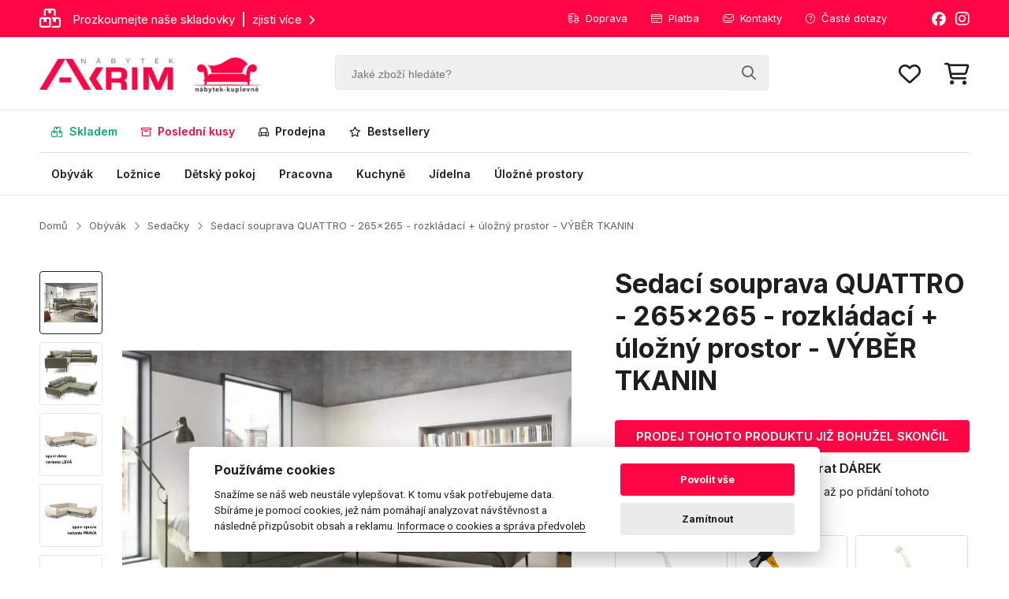

--- FILE ---
content_type: text/html; charset=UTF-8
request_url: https://www.nabytek-kuplevne.cz/sedaci-souprava-quattro-265x265-rozkladaci-ulozny-prostor-vyber-tkanin-104664/
body_size: 11164
content:
<!DOCTYPE html><html lang="cs"><head><meta charset="utf-8"><title>Nábytek Akrim | Váš spolehlivý dodavatel nábytku</title><meta name="viewport" content="width=device-width, initial-scale=1, maximum-scale=1, shrink-to-fit=no"><meta name="description" content=""><meta name="robots" content="index, follow"><meta name="facebook-domain-verification" content="k8v1b2oydtmxn01v763it3rohe7w5d"><meta name="google-site-verification" content="5JQ8AoBOX5D5OIbc7dYsjcMCIq5L5v4LI21i2a4AdLE"><meta name="p:domain_verify" content="47a2041bbb09d63f22e62a2b15daed7e"><link rel="canonical" href="https://www.nabytek-kuplevne.cz/sedaci-souprava-quattro-265x265-rozkladaci-ulozny-prostor-vyber-tkanin-104664/"><link rel="preconnect" href="https://fonts.googleapis.com"><link rel="preconnect" href="https://fonts.gstatic.com" crossorigin><link href="https://fonts.googleapis.com/css2?family=Inter:wght@400;500;600;700;900&display=swap" rel="stylesheet"><link rel="stylesheet" href="/assets/fontawesome/css/all.css"><link rel="stylesheet" href="/assets/css/sheets.css?var=x222"><link rel="stylesheet" href="https://cdnjs.cloudflare.com/ajax/libs/animate.css/4.1.1/animate.min.css"><script src="/assets/scripts/jquery-3.7.1.min.js"></script><script src="/assets/scripts/jquery.matchHeight.js"></script><script src="/assets/scripts/jquery.sticky.min.js"></script><script src="/assets/scripts/mask.js"></script><script src="/assets/scripts/lazyload.js"></script><script src="/assets/scripts/nouislider.min.js"></script><script src="/assets/scripts/global.js?var=62222"></script><!-- Foxentry start --><script type="text/javascript" async>var Foxentry;(function () {var e = document.querySelector("script"), s = document.createElement('script');s.setAttribute('type', 'text/javascript');s.setAttribute('async', 'true');s.setAttribute('src', 'https://cdn.foxentry.cz/lib');e.parentNode.appendChild(s);s.onload = function(){ Foxentry = new FoxentryBase('urgnmveNrt'); }})();</script><!-- Foxentry end --><script type="application/ld+json">{"@context": "https://schema.org","@type": "Organization","url": "https://www.nabytek-kuplevne.cz","logo": "https://www.nabytek-kuplevne.cz/images/logo.png"}</script>		
		<!-- Biano Pixel Code -->
		<script>
			const bianoPixelConfig = {
				consent: true,
				debug: false,
			};

			!function(b,i,a,n,o,p,x,s){
				if(b.bianoTrack)return;o=b.bianoTrack=function(){o.callMethod?
				o.callMethod.apply(o,arguments):o.queue.push(arguments)};o.push=o;o.queue=[];
				a=a||{};n=a.consent===void(0)?!0:!!a.consent;o.push('consent',n);
				s='script';p=i.createElement(s);p.async=!0;
				p.src='https://'+(n?'pixel.biano.cz':'bianopixel.com')+
				'/'+(a.debug?'debug':'min')+'/pixel.js';
				x=i.getElementsByTagName(s)[0];x.parentNode.insertBefore(p,x);
			}(window,document,bianoPixelConfig);

			bianoTrack('init', 'czd768eae318d5b101198088b876be6e90935eac5b');
		</script>
		<!-- End Biano Pixel Code -->

		<!-- Smartsupp Live Chat script -->
		<script>
		var _smartsupp = _smartsupp || {};
		_smartsupp.key = 'c03d342797e717bc06895bc1bef8f4393c630315';
		window.smartsupp||(function(d) {
		  var s,c,o=smartsupp=function(){ o._.push(arguments)};o._=[];
		  s=d.getElementsByTagName('script')[0];c=d.createElement('script');
		  c.type='text/javascript';c.charset='utf-8';c.async=true;
		  c.src='https://www.smartsuppchat.com/loader.js?';s.parentNode.insertBefore(c,s);
		})(document);
		</script>
		
		<script>
		!function(e){if(!window.pintrk){window.pintrk = function () {
		window.pintrk.queue.push(Array.prototype.slice.call(arguments))};var
		  n=window.pintrk;n.queue=[],n.version="3.0";var
		  t=document.createElement("script");t.async=!0,t.src=e;var
		  r=document.getElementsByTagName("script")[0];
		  r.parentNode.insertBefore(t,r)}}("https://s.pinimg.com/ct/core.js");
		pintrk('load', '2613800326909', {em: '<user_email_address>'});
		pintrk('page');
		</script>
		
		<!-- Google tag (gtag.js) -->
		<script async src="https://www.googletagmanager.com/gtag/js?id=G-67HSQQEN25"></script>
		<script>
		  window.dataLayer = window.dataLayer || [];
		  function gtag(){dataLayer.push(arguments);}
		  gtag('js', new Date());
		  
			gtag('consent', 'default', {
			  'ad_storage': 'granted',
			  'ad_user_data': 'granted',
			  'ad_personalization': 'granted',
			  'analytics_storage': 'granted'
			});

		  gtag('config', 'G-67HSQQEN25');
		</script>
		
		<script type="text/javascript">
			(function(c,l,a,r,i,t,y){
				c[a]=c[a]||function(){(c[a].q=c[a].q||[]).push(arguments)};
				t=l.createElement(r);t.async=1;t.src="https://www.clarity.ms/tag/"+i;
				y=l.getElementsByTagName(r)[0];y.parentNode.insertBefore(t,y);
			})(window, document, "clarity", "script", "tzcg9ntwj8");
		</script>

				<!-- Facebook Pixel Code -->
		<script>
		  !function(f,b,e,v,n,t,s)
		  {if(f.fbq)return;n=f.fbq=function(){n.callMethod?
		  n.callMethod.apply(n,arguments):n.queue.push(arguments)};
		  if(!f._fbq)f._fbq=n;n.push=n;n.loaded=!0;n.version='2.0';
		  n.queue=[];t=b.createElement(e);t.async=!0;
		  t.src=v;s=b.getElementsByTagName(e)[0];
		  s.parentNode.insertBefore(t,s)}(window, document,'script',
		  'https://connect.facebook.net/en_US/fbevents.js');
		  fbq('init', '968005966876073');
		  fbq('track', 'PageView');
		</script>
		<!-- End Facebook Pixel Code -->
		
		<script>bianoTrack('track', 'product_view', {id: '104664'} );</script><script type="text/javascript">window.faviPartnerEventsTracking = window.faviPartnerEventsTracking || function() {window.faviPartnerEventsTracking.queue.push(arguments);};window.faviPartnerEventsTracking.queue = window.faviPartnerEventsTracking.queue || [];window.faviPartnerEventsTracking('init', 'cz8aa54nqq434c7w81qwegoz14nwbg6j', {debug: false});window.faviPartnerEventsTracking('productDetailView', {productId: '104664'});</script><script defer src='https://partner-events.favicdn.net/v1/partnerEventsTracking.js' type="text/javascript"></script></head><body><div class="global-fixed"><div class="global-top-line"><div class="content"><div class="gtl-promo"><a href='/skladem'><i class='fa-regular fa-boxes-stacked'></i><span class='gtl-promo-text'>Prozkoumejte naše skladovky<span>zjisti více</span><i class='fa-solid fa-chevron-right'></i></span></a></div><div class="gtl-social"><a href="https://www.facebook.com/AKRIMnabytek" target="_blank"><i class="fa-brands fa-facebook"></i></a><a href="https://www.instagram.com/nabytekkuplevnecz/" target="_blank"><i class="fa-brands fa-instagram"></i></a></div><ul class="gtl-menu"><li><span>Jsme tu pro Vás [Po-Pá 08:00 - 15:00]<i class="fa-regular fa-phone"></i><a href="tel:777737392"><strong>777 737 392</strong></a></span></li><li><a href="/doprava" class="gtl-menu-anchor"><i class="fa-light fa-truck-fast"></i>Doprava</a></li><li><a href="/platba" class="gtl-menu-anchor"><i class="fa-light fa-credit-card"></i>Platba</a></li><li><a href="/kontakty" class="gtl-menu-anchor"><i class="fa-light fa-envelopes"></i>Kontakty</a></li><li><a href="/casto-kladene-dotazy" class="gtl-menu-anchor"><i class="fa-light fa-circle-question"></i>Časté dotazy</a></li></ul></div></div><div class="global-header"><div class="content"><a href="/" class="gh-logo"><img src="/images/logo.webp" alt="Nábytek Akrim"><img src="/images/logo-nabytek-kuplevne.webp" alt="nabytek-kuplevne.cz"></a><form action="/" method="get" class="gh-search" autocomplete="off"><input type="text" name="q" placeholder="Jaké zboží hledáte?"><button><i class="fa-regular fa-magnifying-glass"></i></button></form><div class="gh-menu"><a href="#" class="gh-menu-search"><i class="fa-regular fa-search"></i></a><a href="/oblibene-produkty"><i class="fa-regular fa-heart" data-counter="0"></i><span style="font-size:10px;text-align:center;border-radius:50%;width:16px;line-height:16px;color:white;background-color:#fc0744;right:-18px;top:-10px;display:none;">0</span></a><a href="/a1/nakupni-kosik" class="basbtn"><i class="fa-regular fa-cart-shopping"></i><span class="header-basket-nr" style="font-size:10px;text-align:center;border-radius:50%;width:16px;line-height:16px;color:white;background-color:#0da876;right:-18px;top:-10px;display:none;">0</span></a></div><a href="#" class="gh-menu-mobile"><div class="bar-icon-wrapper"><span class="bar-icon"></span><span class="bar-icon"></span><span class="bar-icon"></span></div></a></div></div><div class="global-menu"><div class="content"><ul class="gm-menu gm-menu-left"><li><a href="/skladem?cf=1"  style="color:#0da876;"><i class="fa-regular fa-boxes-stacked"></i>Skladem</a></li><li><a href="/posledni-kusy?cf=1"  style="color:#fc0744;"><i class="fa-regular fa-box-archive"></i>Poslední kusy</a></li><li><a href="/vystaveno?cf=1" ><i class="fa-regular fa-loveseat"></i>Prodejna</a></li><li><a href="/bestsellery?cf=1" ><i class="fa-regular fa-star"></i>Bestsellery</a></li></ul><ul class="gm-menu gm-menu-right"><li><a href="/obyvak?cf=1" >Obývák</a></li><li><a href="/loznice?cf=1" >Ložnice</a></li><li><a href="/detsky-pokoj?cf=1" >Dětský pokoj</a></li><li><a href="/pracovna?cf=1" >Pracovna</a></li><li><a href="/kuchyne?cf=1" >Kuchyně</a></li><li><a href="/jidelna?cf=1" >Jídelna</a></li><li><a href="/ulozne-prostory?cf=1" >Úložné prostory</a></li></ul></div></div><form action="/" method="get" class="mobile-search" autocomplete="off"><input type="text" name="q" placeholder="Jaké zboží hledáte?"><button><i class="fa-regular fa-magnifying-glass"></i></button><div class="mobile-search-gl-top" style="clear:both;padding-top:20px;"><div class="mobile-search-gl"></div></div></form></div><div class="global-fixed ntx-header"><div class="global-header"><div class="content"><a href="/" class="gh-logo"><img src="/images/logo.png" alt=""><img src="/images/logo-nabytek-kuplevne.jpg" alt=""></a><form action="/" method="get" class="gh-search" autocomplete="off"><input type="text" name="q" placeholder="Jaké zboží hledáte?"><button><i class="fa-regular fa-magnifying-glass"></i></button></form><div class="gh-menu"><a href="#" class="gh-menu-search"><i class="fa-regular fa-search"></i></a><a href="/oblibene-produkty"><i class="fa-regular fa-heart" data-counter="0"></i><span style="font-size:10px;text-align:center;border-radius:50%;width:16px;line-height:16px;color:white;background-color:#fc0744;right:-18px;top:-10px;display:none;">0</span></a><a href="/a1/nakupni-kosik" class="basbtn"><i class="fa-regular fa-cart-shopping"></i><span class="header-basket-nr" style="font-size:10px;text-align:center;border-radius:50%;width:16px;line-height:16px;color:white;background-color:#0da876;right:-18px;top:-10px;display:none;">0</span></a><a href="#" class="gh-menu-bars" style="margin-left:50px;"><i class="fa-regular fa-bars"></i></a></div><a href="#" class="gh-menu-mobile"><div class="bar-icon-wrapper"><span class="bar-icon"></span><span class="bar-icon"></span><span class="bar-icon"></span></div></a></div></div><div class="global-menu ntx-global-menu" style="display:none;" data-open="0"><div class="content"><ul class="gm-menu gm-menu-left"><li><a href="/skladem?cf=1"><i class="fa-regular fa-boxes-stacked"></i>Skladem</a></li><li><a href="/posledni-kusy?cf=1"><i class="fa-regular fa-box-archive"></i>Poslední kusy</a></li><li><a href="/vystaveno?cf=1"><i class="fa-regular fa-loveseat"></i>Prodejna</a></li><li><a href="/bestsellery?cf=1"><i class="fa-regular fa-star"></i>Bestsellery</a></li></ul><ul class="gm-menu gm-menu-right"><li><a href="/obyvak?cf=1">Obývák</a></li><li><a href="/loznice?cf=1">Ložnice</a></li><li><a href="/detsky-pokoj?cf=1">Dětský pokoj</a></li><li><a href="/pracovna?cf=1">Pracovna</a></li><li><a href="/kuchyne?cf=1">Kuchyně</a></li><li><a href="/jidelna?cf=1">Jídelna</a></li><li><a href="/ulozne-prostory?cf=1">Úložné prostory</a></li></ul></div></div><form action="/" method="get" class="mobile-search" autocomplete="off"><input type="text" name="q" placeholder="Jaké zboží hledáte?"><button><i class="fa-regular fa-magnifying-glass"></i></button><div class="mobile-search-gl-top" style="clear:both;padding-top:20px;"><div class="mobile-search-gl"></div></div></form></div><div class="mobile-menu" style="display:none;"><ul class="mobile-menu-list"><li class="mobile-menu-list-left"><a href="/skladem"><i class="fa-regular fa-boxes-stacked"></i>Skladem</a></li><li class="mobile-menu-list-left"><a href="/posledni-kusy"><i class="fa-regular fa-box-archive"></i>Poslední kusy</a></li><li class="mobile-menu-list-left"><a href="/vystaveno"><i class="fa-regular fa-loveseat"></i>Prodejna</a></li><li class="mobile-menu-list-left"><a href="/bestsellery"><i class="fa-regular fa-star"></i>Bestsellery</a></li><li style="height:25px;"></li><li class="mobile-menu-open-submenu"><span>Obývák<i class='fa-solid fa-chevron-down'></i></span><ul data-open="0"><li><a href="/obyvak">Vše z kategorie obývák</a></li><li><a href="/obyvak/doplnky">Doplňky</a></li><li><a href="/obyvak/komody">Komody</a></li><li><a href="/obyvak/konferencni-stolky">Konferenční stolky</a></li><li><a href="/obyvak/kresla">Křesla</a></li><li><a href="/obyvak/lenosky">Lenošky</a></li><li><a href="/obyvak/obyvaci-steny">Obývací stěny</a></li><li><a href="/obyvak/obyvakove-kolekce">Obývákové kolekce</a></li><li><a href="/obyvak/pohovky">Pohovky</a></li><li><a href="/obyvak/police">Police</a></li><li><a href="/obyvak/regaly">Regály</a></li><li><a href="/obyvak/sedaci-sestavy">Sedací sestavy</a></li><li><a href="/obyvak/sedacky">Sedačky</a></li><li><a href="/obyvak/skrine">Skříně</a></li><li><a href="/obyvak/taburety">Taburety</a></li><li><a href="/obyvak/tv-stolky">TV stolky</a></li><li><a href="/obyvak/vitriny">Vitríny</a></li><li><a href="/obyvak/zrcadla">Zrcadla</a></li></ul></li><li class="mobile-menu-open-submenu"><span>Ložnice<i class='fa-solid fa-chevron-down'></i></span><ul data-open="0"><li><a href="/loznice">Vše z kategorie ložnice</a></li><li><a href="/loznice/kolekce-loznic">Kolekce ložnic</a></li><li><a href="/loznice/komody">Komody</a></li><li><a href="/loznice/loznicove-sestavy">Ložnicové sestavy</a></li><li><a href="/loznice/matrace">Matrace</a></li><li><a href="/loznice/nocni-stolky">Noční stolky</a></li><li><a href="/loznice/police">Police</a></li><li><a href="/loznice/postele">Postele</a></li><li><a href="/loznice/satni-skrine">Šatní skříně</a></li><li><a href="/loznice/toaletky">Toaletky</a></li><li><a href="/loznice/zrcadla">Zrcadla</a></li></ul></li><li class="mobile-menu-open-submenu"><span>Dětský pokoj<i class='fa-solid fa-chevron-down'></i></span><ul data-open="0"><li><a href="/detsky-pokoj">Vše z kategorie dětský pokoj</a></li><li><a href="/detsky-pokoj/komody">Dětské komody</a></li><li><a href="/detsky-pokoj/nocni-stolky">Dětské noční stolky</a></li><li><a href="/detsky-pokoj/postele">Dětské postele</a></li><li><a href="/detsky-pokoj/regaly">Dětské regály</a></li><li><a href="/detsky-pokoj/detske-sestavy">Dětské sestavy</a></li><li><a href="/detsky-pokoj/skrine">Dětské skříně</a></li><li><a href="/detsky-pokoj/tv-stolky">Dětské TV stolky</a></li><li><a href="/detsky-pokoj/zidlicky">Dětské židle</a></li><li><a href="/detsky-pokoj/calouneny-nabytek">Dětský čalouněný nábytek</a></li><li><a href="/detsky-pokoj/kolekce-pokojicku">Kolekce pokojíčků</a></li><li><a href="/detsky-pokoj/matrace">Matrace</a></li><li><a href="/detsky-pokoj/police">Police</a></li><li><a href="/detsky-pokoj/psaci-stoly">Psací stoly</a></li><li><a href="/detsky-pokoj/zrcadla">Zrcadla</a></li></ul></li><li class="mobile-menu-open-submenu"><span>Pracovna<i class='fa-solid fa-chevron-down'></i></span><ul data-open="0"><li><a href="/pracovna">Vše z kategorie pracovna</a></li><li><a href="/pracovna/kancelarske-zidle">Kancelářské židle</a></li><li><a href="/pracovna/pracovny-kolekce">Pracovny kolekce</a></li><li><a href="/pracovna/psaci-stoly">Psací stoly</a></li></ul></li><li class="mobile-menu-open-submenu"><span>Kuchyně<i class='fa-solid fa-chevron-down'></i></span><ul data-open="0"><li><a href="/kuchyne">Vše z kategorie kuchyně</a></li><li><a href="/kuchyne/kredence-a-priborniky">Kredence a příborníky</a></li><li><a href="/kuchyne/kuchynska-sorento-puccini/puccini">Kuchyně  SORENTO | puccini/puccini</a></li><li><a href="/kuchyne/kuchyne-aria-antracit/bila">Kuchyně ARIA | antracit/bílá</a></li><li><a href="/kuchyne/kuchyne-aria-antracit/cerna">Kuchyně ARIA | antracit/černá</a></li><li><a href="/kuchyne/kuchyne-aria-artisan/bila">Kuchyně ARIA | artisan/bílá</a></li><li><a href="/kuchyne/kuchyne-aria-artisan/cerna">Kuchyně ARIA | artisan/černá</a></li><li><a href="/kuchyne/kuchyne-aria-bila-7">Kuchyně ARIA | bílá</a></li><li><a href="/kuchyne/kuchyne-aria-bila/cerna">Kuchyně ARIA | bílá/černá</a></li><li><a href="/kuchyne/kuchyne-aria-cerna">Kuchyně ARIA | černá</a></li><li><a href="/kuchyne/kuchyne-arona-cerna/kasmir">Kuchyně ARONA | černá/kašmír</a></li><li><a href="/kuchyne/kuchyne-aspen-bila-lesk">Kuchyně ASPEN | bílá lesk</a></li><li><a href="/kuchyne/kuchyne-aspen-seda-lesk">Kuchyně ASPEN | šedá lesk</a></li><li><a href="/kuchyne/kuchyne-avarant-seda/artisan">Kuchyně AVARANT | šedá/artisan</a></li><li><a href="/kuchyne/kuchyne-creativa-bila-lesk">Kuchyně CREATIVA | bílá lesk</a></li><li><a href="/kuchyne/kuchyne-creativa-seda-lesk">Kuchyně CREATIVA | šedá lesk</a></li><li><a href="/kuchyne/kuchyne-econo-san-remo/bila-lesk">Kuchyně ECONO | san remo/bílá lesk</a></li><li><a href="/kuchyne/kuchyne-eko-white-bila-mat">Kuchyně EKO WHITE | bílá</a></li><li><a href="/kuchyne/kuchyne-favorit-bila-lesk">Kuchyně FAVORIT | bílá lesk</a></li><li><a href="/kuchyne/kuchyne-favorit-ribbeck">Kuchyně FAVORIT | ribbeck/bílá lesk</a></li><li><a href="/kuchyne/kuchyne-favorit-svetle-seda-lesk">Kuchyně FAVORIT | světle šedá lesk</a></li><li><a href="/kuchyne/kuchyne-glamour-bila-mat">Kuchyně GLAMOUR | bílá</a></li><li><a href="/kuchyne/kuchyne-glamour-zelena-mat">Kuchyně GLAMOUR | zelená</a></li><li><a href="/kuchyne/kuchyne-infinity-bila-mat">Kuchyně INFINITY | bílá lesk</a></li><li><a href="/kuchyne/kuchyne-infinity-seda-mat">Kuchyně INFINITY | šedá</a></li><li><a href="/kuchyne/kuchyne-langen-artisan">Kuchyně LANGEN | artisan</a></li><li><a href="/kuchyne/kuchyne-langen-bezova">Kuchyně LANGEN | béžová</a></li><li><a href="/kuchyne/kuchyne-langen-seda">Kuchyně LANGEN | šedá</a></li><li><a href="/kuchyne/kuchyne-lara-bila-lesk">Kuchyně LARA | bílá lesk</a></li><li><a href="/kuchyne/kuchyne-lara-seda-lesk">Kuchyně LARA | šedá lesk</a></li><li><a href="/kuchyne/kuchyne-luna-artisan/bila">Kuchyně LUNA | artisan/bílá</a></li><li><a href="/kuchyne/kuchyne-luna-bila">Kuchyně LUNA | bílá</a></li><li><a href="/kuchyne/kuchyne-monza-cerna/orech-okapi">Kuchyně MONZA | černá/ořech okapi</a></li><li><a href="/kuchyne/kuchyne-nessant-seda">Kuchyně NESSANT | šedá</a></li><li><a href="/kuchyne/kuchyne-premio-bila/capuccino-lesk">Kuchyně PREMIO | bílá/capuccino lesk</a></li><li><a href="/kuchyne/kuchyne-provence-andersen">Kuchyně PROVENCE | andersen</a></li><li><a href="/kuchyne/kuchyne-scandi-seda/rybi-kost">Kuchyně SCANDI | šedá/rybí kost</a></li><li><a href="/kuchyne/kuchyne-siena-cerna-mat">Kuchyně SIENA | černá</a></li><li><a href="/kuchyne/kuchyne-smart-bila-mat">Kuchyně SMART | bílá</a></li><li><a href="/kuchyne/kuchyne-smart-congo-mat">Kuchyně SMART | congo mat</a></li><li><a href="/kuchyne/kuchyne-solea-artisan/kasmir">Kuchyně SOLEA | artisan/kašmír</a></li><li><a href="/kuchyne/kuchyne-sorento-baltic/baltic">Kuchyně SORENTO | baltic/baltic</a></li><li><a href="/kuchyne/kuchyne-sorento-baltic/bezova">Kuchyně SORENTO | baltic/béžová</a></li><li><a href="/kuchyne/kuchyne-sorento-baltic/zelena">Kuchyně SORENTO | baltic/zelená</a></li><li><a href="/kuchyne/kuchyne-sorento-bila/bezova">Kuchyně SORENTO | bílá/béžová</a></li><li><a href="/kuchyne/kuchyne-sorento-bila/bila">Kuchyně SORENTO | bílá/bílá</a></li><li><a href="/kuchyne/kuchyne-sorento-bila/puccini">Kuchyně SORENTO | bílá/puccini</a></li><li><a href="/kuchyne/kuchyne-sorento-puccini/bezova">Kuchyně SORENTO | puccini/béžová</a></li><li><a href="/kuchyne/kuchyne-sorento-puccini/bila">Kuchyně SORENTO | puccini/bílá</a></li><li><a href="/kuchyne/kuchyne-sorento-puccini/zelena">Kuchyně SORENTO | puccini/zelená</a></li><li><a href="/kuchyne/kuchyne-stilo-artisan/bila">Kuchyně STILO | artisan/bílá</a></li><li><a href="/kuchyne/kuchyne-stilo-bila/bila-mat">Kuchyně STILO | bílá/bílá</a></li><li><a href="/kuchyne/kuchyne-stilo-bila/seda-mat">Kuchyně STILO | bílá/šedá</a></li><li><a href="/kuchyne/kuchyne-sycylia-andersen">Kuchyně SYCYLIA | andersen</a></li><li><a href="/kuchyne/kuchyne-toni-vyber-barev">Kuchyně TONI | 260 | výběr barev</a></li><li><a href="/kuchyne/kuchyne-toni-270-cm-vyber-barev">Kuchyně TONI | 270 cm | výběr barev</a></li><li><a href="/kuchyne/kuchyne-toni-290-cm-vyber-barev">Kuchyně TONI | 290 cm | výběr barev</a></li><li><a href="/kuchyne/kuchyne-toni-300-cm-vyber-barev">Kuchyně TONI | 300 cm | výběr barev</a></li><li><a href="/kuchyne/kuchyne-vigo-lancelot/bila-lesk">Kuchyně VIGO | lancelot/bílá lesk</a></li><li><a href="/kuchyne/kuchyne-vigo-lancelot/dark-wood">Kuchyně VIGO | lancelot/dark wood</a></li></ul></li><li class="mobile-menu-open-submenu"><span>Jídelna<i class='fa-solid fa-chevron-down'></i></span><ul data-open="0"><li><a href="/jidelna">Vše z kategorie jídelna</a></li><li><a href="/jidelna/jidelni-lavice">Jídelní lavice</a></li><li><a href="/jidelna/jidelni-sety">Jídelní sety</a></li><li><a href="/jidelna/jidelni-stoly">Jídelní stoly</a></li><li><a href="/jidelna/jidelni-zidle">Jídelní židle</a></li><li><a href="/jidelna/priborniky-a-kredence">Příborníky a kredence</a></li></ul></li><li class="mobile-menu-open-submenu"><span>Úložné prostory<i class='fa-solid fa-chevron-down'></i></span><ul data-open="0"><li><a href="/ulozne-prostory">Vše z kategorie Úložné prostory</a></li><li><a href="/ulozne-prostory/botniky">Botníky</a></li><li><a href="/ulozne-prostory/komody">Komody</a></li><li><a href="/ulozne-prostory/koupelnovy-nabytek">Koupelnový nábytek</a></li><li><a href="/ulozne-prostory/modulove-skrine">Modulové skříně</a></li><li><a href="/ulozne-prostory/nastavce-na-skrine">Nástavce na skříně</a></li><li><a href="/ulozne-prostory/nastenne-panely">Nástěnné panely</a></li><li><a href="/ulozne-prostory/police">Police</a></li><li><a href="/ulozne-prostory/predsinove-steny">Předsíňové stěny</a></li><li><a href="/ulozne-prostory/regaly">Regály</a></li><li><a href="/ulozne-prostory/satni-skrine">Šatní skříně</a></li><li><a href="/ulozne-prostory/vesaky">Věšáky</a></li><li><a href="/ulozne-prostory/vitriny">Vitríny</a></li><li><a href="/ulozne-prostory/zasuvky-do-skrini">Zásuvky do skříní</a></li><li><a href="/ulozne-prostory/zrcadla">Zrcadla</a></li></ul></li></ul><div class="mobile-menu-bottom"><div class="mobile-menu-bottom-title">Informace o nákupu</div><ul class="mobile-menu-bottom-list"><li><a href="/doprava">Doprava</a></li><li><a href="/platba">Platba</a></li><li><a href="/reklamace-a-vraceni-zbozi">Reklamace a vrácení zboží</a></li><li><a href="/obchodni-podminky">Obchodní podmínky</a></li><li><a href="/casto-kladene-dotazy">Časté dotazy</a></li></ul><div class="mobile-menu-bottom-title">Více o nás</div><ul class="mobile-menu-bottom-list"><li><a href="/vse-o-spolecnosti">Vše o společnosti</a></li><li><a href="/darkove-poukazy">Dárkové poukazy</a></li><li><a href="/pruvodce-tkaninami">Průvodce tkaninami</a></li><li><a href="/kontakty">Kontakty</a></li></ul></div></div><div class="mobile-menu-hide"><div class="main-container"><div class="content"><div class="dr-nav"><a href="/">Domů</a><i class="fa-solid fa-chevron-right"></i><a href="/obyvak">Obývák</a><i class="fa-solid fa-chevron-right"></i><a href="/obyvak/sedacky">Sedačky</a><i class="fa-solid fa-chevron-right"></i><span><strong>Sedací souprava QUATTRO - 265x265 - rozkládací + úložný prostor - VÝBĚR TKANIN</strong></span></div><div class="basket-info-label-gl"><div class="basket-info-label"><i class="fa-light fa-circle-check"></i>Produkt byl přidán do Vašeho košíku<div class="basket-info-label-line"></div></div></div><div id="detail-content" class="detail-content"><div class="detail-content-left"><a href="https://akrimnabytek.b-cdn.net/items/104664/3751476_quattroaranzorez.jpg?format=webp&width=1000&height=1000" data-index="1" class="dcl-gal-item-act dcl-gal-item active"><div><img src="https://akrimnabytek.b-cdn.net/items/104664/3751476_quattroaranzorez.jpg?format=webp&width=120&height=120" alt="Sedací souprava QUATTRO - 265x265 - rozkládací + úložný prostor - VÝBĚR TKANIN"></div></a><a href="https://akrimnabytek.b-cdn.net/items/104664/3751476_quattroaranzorez.jpg?format=webp&width=1000&height=1000" data-fancybox="gallery" class="dcl-gal-item-act-hide"></a><a href="https://akrimnabytek.b-cdn.net/items/104664/3718552_quattrou.jpg?format=webp&width=1000&height=1000" data-index="2" class="dcl-gal-item-act dcl-gal-item"><div><img src="https://akrimnabytek.b-cdn.net/items/104664/3718552_quattrou.jpg?format=webp&width=120&height=120" alt="Sedací souprava QUATTRO - 265x265 - rozkládací + úložný prostor - VÝBĚR TKANIN"></div></a><a href="https://akrimnabytek.b-cdn.net/items/104664/3718552_quattrou.jpg?format=webp&width=1000&height=1000" data-fancybox="gallery" class="dcl-gal-item-act-hide"></a><a href="https://akrimnabytek.b-cdn.net/items/104664/3697055_quattrol.jpg?format=webp&width=1000&height=1000" data-index="3" class="dcl-gal-item-act dcl-gal-item"><div><img src="https://akrimnabytek.b-cdn.net/items/104664/3697055_quattrol.jpg?format=webp&width=120&height=120" alt="Sedací souprava QUATTRO - 265x265 - rozkládací + úložný prostor - VÝBĚR TKANIN"></div></a><a href="https://akrimnabytek.b-cdn.net/items/104664/3697055_quattrol.jpg?format=webp&width=1000&height=1000" data-fancybox="gallery" class="dcl-gal-item-act-hide"></a><a href="https://akrimnabytek.b-cdn.net/items/104664/3697056_quattrop.jpg?format=webp&width=1000&height=1000" data-index="4" class="dcl-gal-item-act dcl-gal-item"><div><img src="https://akrimnabytek.b-cdn.net/items/104664/3697056_quattrop.jpg?format=webp&width=120&height=120" alt="Sedací souprava QUATTRO - 265x265 - rozkládací + úložný prostor - VÝBĚR TKANIN"></div></a><a href="https://akrimnabytek.b-cdn.net/items/104664/3697056_quattrop.jpg?format=webp&width=1000&height=1000" data-fancybox="gallery" class="dcl-gal-item-act-hide"></a><a href="https://akrimnabytek.b-cdn.net/items/104664/3718559_quattrou2.jpg?format=webp&width=1000&height=1000" data-index="5" class="dcl-gal-item-act dcl-gal-item"><div><img src="https://akrimnabytek.b-cdn.net/items/104664/3718559_quattrou2.jpg?format=webp&width=120&height=120" alt="Sedací souprava QUATTRO - 265x265 - rozkládací + úložný prostor - VÝBĚR TKANIN"></div></a><a href="https://akrimnabytek.b-cdn.net/items/104664/3718559_quattrou2.jpg?format=webp&width=1000&height=1000" data-fancybox="gallery" class="dcl-gal-item-act-hide"></a><a href="https://akrimnabytek.b-cdn.net/items/104664/3718553_quattro1.jpg?format=webp&width=1000&height=1000" data-index="6" class="dcl-gal-item-act dcl-gal-item"><div><img src="https://akrimnabytek.b-cdn.net/items/104664/3718553_quattro1.jpg?format=webp&width=120&height=120" alt="Sedací souprava QUATTRO - 265x265 - rozkládací + úložný prostor - VÝBĚR TKANIN"></div></a><a href="https://akrimnabytek.b-cdn.net/items/104664/3718553_quattro1.jpg?format=webp&width=1000&height=1000" data-fancybox="gallery" class="dcl-gal-item-act-hide"></a><a style="display:none;" href="https://akrimnabytek.b-cdn.net/items/104664/3675335_quatro2.jpg?format=webp&width=1000&height=1000" data-index="7" class="dcl-gal-item-act dcl-gal-item"><div><img src="https://akrimnabytek.b-cdn.net/items/104664/3675335_quatro2.jpg?format=webp&width=120&height=120" alt="Sedací souprava QUATTRO - 265x265 - rozkládací + úložný prostor - VÝBĚR TKANIN"></div></a><a href="https://akrimnabytek.b-cdn.net/items/104664/3675335_quatro2.jpg?format=webp&width=1000&height=1000" data-fancybox="gallery" class="dcl-gal-item-act-hide"></a><a style="display:none;" href="https://akrimnabytek.b-cdn.net/items/104664/3675334_quatro1.jpg?format=webp&width=1000&height=1000" data-index="8" class="dcl-gal-item-act dcl-gal-item"><div><img src="https://akrimnabytek.b-cdn.net/items/104664/3675334_quatro1.jpg?format=webp&width=120&height=120" alt="Sedací souprava QUATTRO - 265x265 - rozkládací + úložný prostor - VÝBĚR TKANIN"></div></a><a href="https://akrimnabytek.b-cdn.net/items/104664/3675334_quatro1.jpg?format=webp&width=1000&height=1000" data-fancybox="gallery" class="dcl-gal-item-act-hide"></a><a style="display:none;" href="https://akrimnabytek.b-cdn.net/items/104664/3718554_quattro2.jpg?format=webp&width=1000&height=1000" data-index="9" class="dcl-gal-item-act dcl-gal-item"><div><img src="https://akrimnabytek.b-cdn.net/items/104664/3718554_quattro2.jpg?format=webp&width=120&height=120" alt="Sedací souprava QUATTRO - 265x265 - rozkládací + úložný prostor - VÝBĚR TKANIN"></div></a><a href="https://akrimnabytek.b-cdn.net/items/104664/3718554_quattro2.jpg?format=webp&width=1000&height=1000" data-fancybox="gallery" class="dcl-gal-item-act-hide"></a><a style="display:none;" href="https://akrimnabytek.b-cdn.net/items/104664/3718555_quattro3.jpg?format=webp&width=1000&height=1000" data-index="10" class="dcl-gal-item-act dcl-gal-item"><div><img src="https://akrimnabytek.b-cdn.net/items/104664/3718555_quattro3.jpg?format=webp&width=120&height=120" alt="Sedací souprava QUATTRO - 265x265 - rozkládací + úložný prostor - VÝBĚR TKANIN"></div></a><a href="https://akrimnabytek.b-cdn.net/items/104664/3718555_quattro3.jpg?format=webp&width=1000&height=1000" data-fancybox="gallery" class="dcl-gal-item-act-hide"></a><a style="display:none;" href="https://akrimnabytek.b-cdn.net/items/104664/3718556_quattro4.jpg?format=webp&width=1000&height=1000" data-index="11" class="dcl-gal-item-act dcl-gal-item"><div><img src="https://akrimnabytek.b-cdn.net/items/104664/3718556_quattro4.jpg?format=webp&width=120&height=120" alt="Sedací souprava QUATTRO - 265x265 - rozkládací + úložný prostor - VÝBĚR TKANIN"></div></a><a href="https://akrimnabytek.b-cdn.net/items/104664/3718556_quattro4.jpg?format=webp&width=1000&height=1000" data-fancybox="gallery" class="dcl-gal-item-act-hide"></a><a style="display:none;" href="https://akrimnabytek.b-cdn.net/items/104664/3718557_quattro5.jpg?format=webp&width=1000&height=1000" data-index="12" class="dcl-gal-item-act dcl-gal-item"><div><img src="https://akrimnabytek.b-cdn.net/items/104664/3718557_quattro5.jpg?format=webp&width=120&height=120" alt="Sedací souprava QUATTRO - 265x265 - rozkládací + úložný prostor - VÝBĚR TKANIN"></div></a><a href="https://akrimnabytek.b-cdn.net/items/104664/3718557_quattro5.jpg?format=webp&width=1000&height=1000" data-fancybox="gallery" class="dcl-gal-item-act-hide"></a><a style="display:none;" href="https://akrimnabytek.b-cdn.net/items/104664/3718558_quattro6.jpg?format=webp&width=1000&height=1000" data-index="13" class="dcl-gal-item-act dcl-gal-item"><div><img src="https://akrimnabytek.b-cdn.net/items/104664/3718558_quattro6.jpg?format=webp&width=120&height=120" alt="Sedací souprava QUATTRO - 265x265 - rozkládací + úložný prostor - VÝBĚR TKANIN"></div></a><a href="https://akrimnabytek.b-cdn.net/items/104664/3718558_quattro6.jpg?format=webp&width=1000&height=1000" data-fancybox="gallery" class="dcl-gal-item-act-hide"></a><a style="display:none;" href="https://akrimnabytek.b-cdn.net/items/104664/3699517_quattroaranz.jpg?format=webp&width=1000&height=1000" data-index="14" class="dcl-gal-item-act dcl-gal-item"><div><img src="https://akrimnabytek.b-cdn.net/items/104664/3699517_quattroaranz.jpg?format=webp&width=120&height=120" alt="Sedací souprava QUATTRO - 265x265 - rozkládací + úložný prostor - VÝBĚR TKANIN"></div></a><a href="https://akrimnabytek.b-cdn.net/items/104664/3699517_quattroaranz.jpg?format=webp&width=1000&height=1000" data-fancybox="gallery" class="dcl-gal-item-act-hide"></a><a href="#gallery-7" class="dcl-gal-item dcl-gal-item-more"><span><i class="fa-light fa-camera"></i>+8</span></a></div><div class="detail-content-center"><a href="#gallery-1" class="detail-content-center-main-image"><img src="https://akrimnabytek.b-cdn.net/items/104664/3751476_quattroaranzorez.jpg?format=webp&width=1000&height=1000" alt="Sedací souprava QUATTRO - 265x265 - rozkládací + úložný prostor - VÝBĚR TKANIN"></a></div><div class="detail-content-right"><h1 class="main-title-2"><strong>Sedací souprava QUATTRO - 265x265 - rozkládací + úložný prostor - VÝBĚR TKANIN</strong></h1><div class="f-carousel" id="myCarousel"><div class="f-carousel__viewport"><div class="f-carousel__track"><div class="f-carousel__slide"><a href="https://akrimnabytek.b-cdn.net/items/104664/3751476_quattroaranzorez.jpg?format=webp&width=1000&height=1000" data-fancybox="gallery2"><img data-lazy-src="https://akrimnabytek.b-cdn.net/items/104664/3751476_quattroaranzorez.jpg?format=webp&width=1000&height=1000" alt="Sedací souprava QUATTRO - 265x265 - rozkládací + úložný prostor - VÝBĚR TKANIN"></a></div><div class="f-carousel__slide"><a href="https://akrimnabytek.b-cdn.net/items/104664/3718552_quattrou.jpg?format=webp&width=1000&height=1000" data-fancybox="gallery2"><img data-lazy-src="https://akrimnabytek.b-cdn.net/items/104664/3718552_quattrou.jpg?format=webp&width=1000&height=1000" alt="Sedací souprava QUATTRO - 265x265 - rozkládací + úložný prostor - VÝBĚR TKANIN"></a></div><div class="f-carousel__slide"><a href="https://akrimnabytek.b-cdn.net/items/104664/3697055_quattrol.jpg?format=webp&width=1000&height=1000" data-fancybox="gallery2"><img data-lazy-src="https://akrimnabytek.b-cdn.net/items/104664/3697055_quattrol.jpg?format=webp&width=1000&height=1000" alt="Sedací souprava QUATTRO - 265x265 - rozkládací + úložný prostor - VÝBĚR TKANIN"></a></div><div class="f-carousel__slide"><a href="https://akrimnabytek.b-cdn.net/items/104664/3697056_quattrop.jpg?format=webp&width=1000&height=1000" data-fancybox="gallery2"><img data-lazy-src="https://akrimnabytek.b-cdn.net/items/104664/3697056_quattrop.jpg?format=webp&width=1000&height=1000" alt="Sedací souprava QUATTRO - 265x265 - rozkládací + úložný prostor - VÝBĚR TKANIN"></a></div><div class="f-carousel__slide"><a href="https://akrimnabytek.b-cdn.net/items/104664/3718559_quattrou2.jpg?format=webp&width=1000&height=1000" data-fancybox="gallery2"><img data-lazy-src="https://akrimnabytek.b-cdn.net/items/104664/3718559_quattrou2.jpg?format=webp&width=1000&height=1000" alt="Sedací souprava QUATTRO - 265x265 - rozkládací + úložný prostor - VÝBĚR TKANIN"></a></div><div class="f-carousel__slide"><a href="https://akrimnabytek.b-cdn.net/items/104664/3718553_quattro1.jpg?format=webp&width=1000&height=1000" data-fancybox="gallery2"><img data-lazy-src="https://akrimnabytek.b-cdn.net/items/104664/3718553_quattro1.jpg?format=webp&width=1000&height=1000" alt="Sedací souprava QUATTRO - 265x265 - rozkládací + úložný prostor - VÝBĚR TKANIN"></a></div><div class="f-carousel__slide"><a href="https://akrimnabytek.b-cdn.net/items/104664/3675335_quatro2.jpg?format=webp&width=1000&height=1000" data-fancybox="gallery2"><img data-lazy-src="https://akrimnabytek.b-cdn.net/items/104664/3675335_quatro2.jpg?format=webp&width=1000&height=1000" alt="Sedací souprava QUATTRO - 265x265 - rozkládací + úložný prostor - VÝBĚR TKANIN"></a></div><div class="f-carousel__slide"><a href="https://akrimnabytek.b-cdn.net/items/104664/3675334_quatro1.jpg?format=webp&width=1000&height=1000" data-fancybox="gallery2"><img data-lazy-src="https://akrimnabytek.b-cdn.net/items/104664/3675334_quatro1.jpg?format=webp&width=1000&height=1000" alt="Sedací souprava QUATTRO - 265x265 - rozkládací + úložný prostor - VÝBĚR TKANIN"></a></div><div class="f-carousel__slide"><a href="https://akrimnabytek.b-cdn.net/items/104664/3718554_quattro2.jpg?format=webp&width=1000&height=1000" data-fancybox="gallery2"><img data-lazy-src="https://akrimnabytek.b-cdn.net/items/104664/3718554_quattro2.jpg?format=webp&width=1000&height=1000" alt="Sedací souprava QUATTRO - 265x265 - rozkládací + úložný prostor - VÝBĚR TKANIN"></a></div><div class="f-carousel__slide"><a href="https://akrimnabytek.b-cdn.net/items/104664/3718555_quattro3.jpg?format=webp&width=1000&height=1000" data-fancybox="gallery2"><img data-lazy-src="https://akrimnabytek.b-cdn.net/items/104664/3718555_quattro3.jpg?format=webp&width=1000&height=1000" alt="Sedací souprava QUATTRO - 265x265 - rozkládací + úložný prostor - VÝBĚR TKANIN"></a></div><div class="f-carousel__slide"><a href="https://akrimnabytek.b-cdn.net/items/104664/3718556_quattro4.jpg?format=webp&width=1000&height=1000" data-fancybox="gallery2"><img data-lazy-src="https://akrimnabytek.b-cdn.net/items/104664/3718556_quattro4.jpg?format=webp&width=1000&height=1000" alt="Sedací souprava QUATTRO - 265x265 - rozkládací + úložný prostor - VÝBĚR TKANIN"></a></div><div class="f-carousel__slide"><a href="https://akrimnabytek.b-cdn.net/items/104664/3718557_quattro5.jpg?format=webp&width=1000&height=1000" data-fancybox="gallery2"><img data-lazy-src="https://akrimnabytek.b-cdn.net/items/104664/3718557_quattro5.jpg?format=webp&width=1000&height=1000" alt="Sedací souprava QUATTRO - 265x265 - rozkládací + úložný prostor - VÝBĚR TKANIN"></a></div><div class="f-carousel__slide"><a href="https://akrimnabytek.b-cdn.net/items/104664/3718558_quattro6.jpg?format=webp&width=1000&height=1000" data-fancybox="gallery2"><img data-lazy-src="https://akrimnabytek.b-cdn.net/items/104664/3718558_quattro6.jpg?format=webp&width=1000&height=1000" alt="Sedací souprava QUATTRO - 265x265 - rozkládací + úložný prostor - VÝBĚR TKANIN"></a></div><div class="f-carousel__slide"><a href="https://akrimnabytek.b-cdn.net/items/104664/3699517_quattroaranz.jpg?format=webp&width=1000&height=1000" data-fancybox="gallery2"><img data-lazy-src="https://akrimnabytek.b-cdn.net/items/104664/3699517_quattroaranz.jpg?format=webp&width=1000&height=1000" alt="Sedací souprava QUATTRO - 265x265 - rozkládací + úložný prostor - VÝBĚR TKANIN"></a></div></div></div></div><div class="detail-nosale"><span>PRODEJ TOHOTO PRODUKTU JIŽ BOHUŽEL SKONČIL</span></div><div class="gifts" style="margin-top:-30px;margin-bottom:30px;"><div class="gift-text-1">K Vaší objednávce si můžete vybrat DÁREK</div><div class="gift-text-2">Z naší veliké nabídky dárku si vyberete až po přidání tohoto produktu do nákupního košíku</div><div class="gift-item"><img src="https://akrimnabytek.b-cdn.net/items/126331/126331_1756462790ledandlek.jpg?format=webp&width=227&height=227"><span>DÁREK | andílek sedící s LED osvětlením | 22x16x60 cm</span></div><div class="gift-item"><img src="https://akrimnabytek.b-cdn.net/items/126101/126101_1753431350sekera87.jpg?format=webp&width=227&height=227"><span>DÁREK | sekera | 87 cm</span></div><div class="gift-item"><img src="https://akrimnabytek.b-cdn.net/items/126332/126332_1756462941ledandilek1.jpg?format=webp&width=227&height=227"><span>DÁREK | andílek stojící s LED osvětlením | 22x16x50 cm</span></div></div><div class="detail-info-box-1" style="margin-top:40px;"><div class="dib1-item" data-delivery="1" style="display:none;"><i class="fa-light fa-truck-fast"></i>Cena dopravy po celé ČR: <strong>390 Kč</strong><br><a href="/doprava">Více informací o dopravě a platbě<i class="fal fa-chevron-right"></i></a></div><div class="dib1-item" data-delivery="2" style="display:none;"><i class="fa-light fa-truck-fast"></i>Cena dopravy až k Vám domů: <strong>590 Kč</strong><br><a href="/doprava">Více informací o dopravě a platbě<i class="fal fa-chevron-right"></i></a></div><div class="dib1-item" data-delivery="3" style="display:none;"><i class="fa-light fa-truck-fast"></i>Cena dopravy až k Vám domů: <strong>790 Kč</strong><br><a href="/doprava">Více informací o dopravě a platbě<i class="fal fa-chevron-right"></i></a></div><div class="dib1-item" data-delivery="4" style="display:none;"><i class="fa-light fa-truck-fast"></i>Cena dopravy až k Vám domů: <strong>990 Kč</strong><br><a href="/doprava">Více informací o dopravě a platbě<i class="fal fa-chevron-right"></i></a></div><div class="dib1-item" data-delivery="6" style="display:block;"><i class="fa-light fa-truck-fast"></i>K tomuto produktu máte <strong>dopravu zdarma</strong><br><a href="/doprava">Více informací o dopravě a platbě<i class="fal fa-chevron-right"></i></a></div><div class="deliverydef" data-deliverydef="6" style="display:none;"></div><div class="dib1-item"><i class="fa-light fa-person-carry-box"></i>Nábytek Vám po domluvě vyneseme až do bytu<br><a href="/doprava">Více informací o výnosu<i class="fal fa-chevron-right"></i></a></div></div></div></div><div class="tabs-menu"><a href="#" data-target="tab1" class="active">Popis a parametry</a></div><div class="tabs-content"><div class="tabs-content-right-side"><table><tbody><tr><td>Šířka</td><td>265 cm</td></tr><tr><td>Výška</td><td>75-98 cm</td></tr><tr><td>Hloubka</td><td>265 cm</td></tr><tr><td>Spací plocha</td><td>220x128 cm</td></tr><tr><td>Výška sedu</td><td></td></tr><tr class="tr-hide"><td>Hloubka sedu</td><td></td></tr></tbody></table><div class="params-show-more" data-show="0"><span>Zobrazit více parametrů<i class="fa-solid fa-chevron-down"></i></span></div><div style="overflow:hidden;margin-top:30px;border:1px solid rgb(220,220,220);border-radius:4px;padding-bottom:0px;"><a href="https://www.nabytek-kuplevne.cz/skladem"><img src="https://akrimnabytek.b-cdn.net/banners/cb8819466829fbdba36355b4a4d3b2ee.png?format=webp" alt="" style="float:left;max-width:100%;border-radius:3px;"></a></div></div><div class="tabs-content-left-side"><div class="tabs-content-ins" id="tab1"><p>
	Pokud hledáte sedací soupravu pro celou rodinu, tak <strong>sedací souprava Quattro </strong>bude tou správnou volbou.<strong> </strong>Quattro&nbsp;představuje nejmodernější a velice <strong>pohodlný</strong> styl čalouněného nábytku. Sedací soupravu si můžete objednat <strong>v libovolné tkanině </strong>ze vzorníku či v předdefinovaných designech. Sedací souprava <strong>se snadno rozkládá</strong> pro příležitostné spaní. Její součástí je i praktický<strong> úložný prostor</strong> pod sedákem s rozkladem. Sedák tvoří <strong>kombinace faliste pružin a PUR pěny</strong>. Kostra je vyrobena z měkkého i masivního dřeva. Quattro si lze objednat<strong> v levé i pravé variantě</strong> podle potřeby. Díky polštářů na volno můžete na sedací soupravě odpočívat i bez rozložení. Sedací souprava je <strong>vhodná do prostoru</strong>.&nbsp;</p>
<ul>
	<li>
		<span style="color: rgb(255, 0, 0);"><strong>variantu provedení u této sedací soupravy volíte podle strany umístění rozkládací (spací) části</strong></span></li>
</ul>
</div></div></div></div><div class="whybox whybox-itemlist" style="margin-top:60px;"><div class="whybox-item"><span class="whybox-item-ico"><i class="fa-solid fa-3"></i><i class="fa-solid fa-0"></i></span><span class="whybox-item-text"><span>Jsme na trhu již 30 let a máme desetitisíce spokojených zákazníků</span></span></div><div class="whybox-item"><span class="whybox-item-ico"><i class="fa-regular fa-truck-fast"></i></span><span class="whybox-item-text"><span>Disponujeme vlastní dopravní službou<br>s dostupností po celé ČR</span></span></div><div class="whybox-item"><span class="whybox-item-ico"><i class="fa-regular fa-thumbs-up"></i></span><span class="whybox-item-text"><span>Nabízíme kvalitní zboží od prověřených výrobců za rozumné ceny</span></span></div></div><div class="content" style="margin-bottom:80px;margin-top:-10px;text-align:center"><div><a href="https://www.nabytek-kuplevne.cz/skladem"><img src="https://akrimnabytek.b-cdn.net/banners/4226b8cf2df8f862412170b470e84c0f.png?format=webp" alt="" style="max-width:100%;border-radius:4px;"></a></div></div>
		<script src="https://cdn.jsdelivr.net/npm/@fancyapps/ui@5.0/dist/fancybox/fancybox.umd.js"></script>
		<link rel="stylesheet" href="https://cdn.jsdelivr.net/npm/@fancyapps/ui@5.0/dist/fancybox/fancybox.css">

		<script src="https://cdn.jsdelivr.net/npm/@fancyapps/ui@5.0/dist/carousel/carousel.umd.js"></script>
		<link rel="stylesheet" href="https://cdn.jsdelivr.net/npm/@fancyapps/ui@5.0/dist/carousel/carousel.css">

		<script>
		$(document).ready(function() {

			Fancybox.bind("[data-fancybox]",{
			hideScrollbar: false,
			Images: {
			zoom: false,
			},
			Thumbs : {
			  showOnStart: true,
			  type: "classic"
			}
			});

			const container = document.getElementById("myCarousel");
			const options = { infinite: true};

			new Carousel(container, options);

		});
		</script>

	<script>fbq('track', 'ViewContent',{content_type: 'product',content_ids: ['104664'],value: 25611.57,content_name: 'Sedací souprava QUATTRO - 265x265 - rozkládací + úložný prostor - VÝBĚR TKANIN',currency: 'CZK'} );</script></div><div class="footer"><div class="content"><div class="footer-box"><div class="footer-title">Jsme tu pro Vás</div><div class="footer-text">Naši zákaznickou podporu můžete kontaktovat<br>v pracovních dnech od 08:00 do 15:00 hodin.</div><div class="footer-text-2"><i class="fa-regular fa-phone"></i><a href="tel:777737392">777 737 392</a></div><div class="footer-text-2"><i class="fa-regular fa-envelope"></i><a href="mailto:info@nabytek-kuplevne.cz">info@nabytek-kuplevne.cz</a></div><div class="footer-social"><a href="https://www.facebook.com/AKRIMnabytek" target="_blank"><i class="fa-brands fa-facebook"></i></a><a href="https://www.instagram.com/nabytekkuplevnecz/" target="_blank"><i class="fa-brands fa-instagram"></i></a></div></div><div class="footer-box"><div class="footer-title">Nábytek Akrim</div><ul class="footer-menu"><li><a href="/obyvak">Obývák</a></li><li><a href="/loznice">Ložnice</a></li><li><a href="/detsky-pokoj">Dětský pokoj</a></li><li><a href="/pracovna">Pracovna</a></li><li><a href="/kuchyne">Kuchyně</a></li><li><a href="/jidelna">Jídelna</a></li><li><a href="/ulozne-prostory">Úložné prostory</a></li></ul></div><div class="footer-box"><div class="footer-title">Informace o nákupu</div><ul class="footer-menu"><li><a href="/doprava">Doprava</a></li><li><a href="/platba">Platba</a></li><li><a href="/reklamace-a-vraceni-zbozi">Reklamace a vrácení zboží</a></li><li><a href="/obchodni-podminky">Obchodní podmínky</a></li><li><a href="/casto-kladene-dotazy">Časté dotazy</a></li></ul></div><div class="footer-box footer-box-last"><div class="footer-title">Více o nás</div><ul class="footer-menu"><li><a href="/vse-o-spolecnosti">Vše o společnosti</a></li><li><a href="/darkove-poukazy">Dárkové poukazy</a></li><li><a href="/pruvodce-tkaninami">Průvodce tkaninami</a></li><li><a href="/kontakty">Kontakty</a></li></ul></div><div class="footer-img"><a href="https://www.comgate.cz/cz/platebni-brana" target="_blank"><img src="/images/cards2.png" alt="Platební brána ComGate"></a></div><div class="footer-bottom-line"><div><a href="/ochrana-osobnich-udaju">Ochrana osobních údajů</a><a href="#" data-cc="c-settings">Informace o cookies a správa předvoleb</a></div>&copy; 2024 Akrim s.r.o., Všechna práva jsou vyhrazena</div></div></div></div>

		<script src='/assets/scripts/cookieconsent.js'></script>

		<script>

			var cookieconsent = initCookieConsent();

			cookieconsent.run(
			{
				current_lang : 'cs',
				page_scripts: true,

				autorun : true,
				delay : 0,
				autoclear_cookies : true,	

				theme_css : '/assets/css/cookieconsent.css?time=3',

				gui_options: {
				  consent_modal : {
					  layout : 'cloud',
					  position : 'bottom center',
					  transition: 'slide'
				  },
				  settings_modal : {
					  layout : 'box',	
					  transition: 'slide',	
					}
				},

				onAccept: function(cookies){
				if(cookieconsent.allowedCategory('necessary')){
					var dataLayer = window.dataLayer || [];
					dataLayer.push({
					event:"CookieConsent",
					consentType:"necessary"
				  });
				}

				if(cookieconsent.allowedCategory('tracking')){
					var dataLayer = window.dataLayer || [];
					dataLayer.push({
					event:"CookieConsent",
					consentType:"tracking"
				  });
				}

				if(cookieconsent.allowedCategory('performance')){
					var dataLayer = window.dataLayer || [];
					dataLayer.push({
					event:"CookieConsent",
					consentType:"performance"
				  });
				}

			},
			languages : {
				'cs' : {
					consent_modal : {
						title :  "Používáme cookies",
						description :  'Snažíme se náš web neustále vylepšovat. K tomu však potřebujeme data. Sbíráme je pomocí cookies, jež nám pomáhají analyzovat návštěvnost a následně přizpůsobit obsah a reklamu. <a href="#" data-cc="c-settings" aria-haspopup="dialog">Informace o cookies a správa předvoleb</a>',
						primary_btn: {
							text: 'Povolit vše',
							role: 'accept_all'
						},
						secondary_btn: {
							text : 'Zamítnout',
							role : 'accept_necessary'
						}
					},
					settings_modal : {
						title : 'Nastavení cookies',
						save_settings_btn : "Uložit nastavení",
						accept_all_btn : "Povolit vše",
						close_btn_label: "Zavřít",  
					  cookie_table_headers : [
						{col1: "Název cookie" }, 
						{col2: "Popis" },
					],
						blocks : [
							{
								title : "Používáme cookies",
								description: 'Snažíme se náš web neustále vylepšovat. K tomu však potřebujeme data. Sbíráme je pomocí cookies, jež nám pomáhají analyzovat návštěvnost a následně přizpůsobit obsah a reklamu.',
							},{
								title : "Funkční cookies",
								description: 'Tyto soubory cookies jsou nezbytné pro fungování webových stránek a není tedy možné je zakázat. Obvykle se nastavují v reakci na akci, kterou na webu sami provedete. Svůj prohlížeč můžete nastavit tak, aby blokoval soubory cookies. Mějte na paměti, že některé stránky nebudou bez těchto souborů správně fungovat. Tyto soubory cookies neukládají žádné informace, které lze přiřadit konkrétní osobě.',
								toggle : {
									value : 'necessary',
									enabled : true,
									readonly: true
								},
								cookie_table: [
								{
									col1: 'cc_cookie',
									col2: 'Cookie pro preferenční nastavení cookies v rámci tohoto dialogového okna'
								},
								{
									col1: 'PHPSESSID',
									col2: 'Funkční cookie pro rozpoznání sezení návštěvníka [sessions]'
								}
								  ]
							},{
								title : "Analytické cookies",
								description: 'Tyto soubory cookies se používají ke zlepšení fungování webových stránek. Umožňují nám rozpoznat a sledovat, jak návštěvníci web používají. Získané statistiky využíváme ke zlepšení uživatelského komfortu a k tomu, aby byla návštěva webu pro Vás jako uživatele zajímavější. Tyto soubory cookie neshromažďují informace, které by Vás mohly identifikovat.',
								toggle : {
									value : 'analytics',
									enabled : true,
									readonly: false
								},
								cookie_table: [
								{
									col1: '_ga/_ga*, _gid',
									col2: 'Cookie služby Google Analytics',
								},
															{
									col1: '_gcl_au',
									col2: 'Cookie služby Google Tag Manager',
								},
															{
									col1: 'ssupp.visits, ssupp.vid',
									col2: 'Cookie služby SmartsUpp.com',
								},
															{
									col1: 'SL_C_*_SID',
									col2: 'Cookie služby SmartsUpp.com',
								}
							]
							},{
								title : "Marketingové cookies",
								description: 'Tyto soubory cookies slouží ke sledování uživatelských preferencí užívání webu za účelem cílení reklamy, tj. zobrazování marketingových a reklamních sdělení (i na stránkách třetích stran), která mohou být pro návštěvníka webových stránek zajímavé, v souladu s těmito preferencemi. Marketingové cookies využívají nástroje externích společností. Tyto marketingové soubory cookie budou použity pouze s Vaším souhlasem.',
								toggle : {
									value : 'ads',
									enabled : false,
									readonly: false
								},
								cookie_table: [
								{
									col1: '_fbp',
									col2: 'Cookie společnosti Meta Platforms'
								},
								{
									col1: '_biano',
									col2: 'Cookie společnosti Biano s.r.o.'
								},
															{
									col1: 'sid',
									col2: 'Cookie společnosti Seznam a.s.',
								}
								]
							}
						]
					}
				}
			}
			});

			if(!cookieconsent.validCookie('cc_cookie')){
				  var dataLayer = window.dataLayer || [];
					dataLayer.push({
					event:"CookieConsent",
					consentType:"empty"
			});

			}

		</script>
		
		<script src="https://c.seznam.cz/js/rc.js"></script>
		<script>
		  window.sznIVA.IS.updateIdentities({
			eid: null
		  });

		  var retargetingConf = {
			rtgId: 20165,
			consent: 1
		  };
		  window.rc.retargetingHit(retargetingConf);
		</script>

		</body></html>

--- FILE ---
content_type: text/css
request_url: https://www.nabytek-kuplevne.cz/assets/css/sheets.css?var=x222
body_size: 14591
content:
body,html,div,p,ul,ul li,a,h1,h2,h3,h4,h5,h6 {
padding: 0px;
margin: 0px;
list-style-type: none;
text-decoration: none;
}

body, html {
height: 100%;
font-family: "Inter", sans-serif;
}

.noselect {
-webkit-user-select: none;
-khtml-user-select: none;
-moz-user-select: none;
-ms-user-select: none;
user-select: none;
}

.rec {
overflow: hidden;
margin: 0px -10px 60px -10px;
}

.rec .rec-card {
width: calc(25% - 70px);
float: left;
background-color: #ece2d7;
padding: 25px;
border-radius: 4px;
margin: 0px 10px 0px 10px;
}

.rec .rec-card .rec-card-text {
font-size: 15px;
line-height: 21px;
color: rgb(30,30,30);
font-style: italic;
padding-bottom: 20px;
}

.rec .rec-card .rec-card-name {
padding-bottom: 5px;
font-size: 14px;
line-height: 19px;
color: rgb(30,30,30);
}

.rec .rec-card .rec-card-date {
padding-bottom: 20px;
font-size: 14px;
line-height: 19px;
color: rgb(30,30,30);
}

.rec .rec-card .rec-card-source {
font-size: 14px;
line-height: 19px;
color: rgb(30,30,30);
}

*:focus {
outline: 0;
}

a:active, a:visited {
background-color: transparent;
}

.bg-1 {
background-color: rgb(245,245,245);
}

.bg-2 {
background-color: rgb(250,250,250);
}

.content {
padding: 0px 50px 0px 50px;
overflow: hidden;
position: relative;
}

.blackfriday {
margin-top:-5px;
background-color:black;
color:yellow;
font-size:13px;
line-height:19px;
margin-bottom:30px;
padding:20px;
border-radius:4px;
}

.blackfriday a {
color:yellow;
text-decoration: underline;
}

.blackfriday a:hover {
text-decoration: none;
}

.blackfriday span {
display: block;
padding-top: 10px;
}

.blackfriday span i {
font-size: 11px;
padding-left: 3px;
}

.content.content-auto-overflow {
overflow: visible;
}

@media (max-width: 780.5px) {
	
	.content.content-bg-1 {
	background-color: rgb(240,240,240);
	}
	
}

@media (max-width: 899.5px) {
	
	.content {
	padding: 0px 25px 0px 25px;	
	}
	
}

@media (max-width: 419.5px) {

	.content {
	padding: 0px 20px 0px 20px;	
	}
	
}

.global-fixed {
position: static;
left: 0px;
top: 0px;
width: 100%;
z-index: 1000;
background-color: rgb(255,255,255);
}

.global-fixed.ntx-header {
position: fixed;
border-bottom: 0.5px solid rgb(220,220,220);
border-top: 1px solid rgb(220,220,220);
display: none;
}

.global-fixed.ntx-menu {
border-bottom:0px;
}

@media (max-width: 850px) {
	
	.global-fixed {
	position: fixed;	
	}
	
}

/*
.main-container {
margin-top: 193px;
}

@media (max-width: 1299.5px) {
	
	.main-container {
	margin-top: 247px;
	}
	
}

*/

@media (max-width: 850px) {

	.main-container {
	margin-top: 140px;
	}
	
}

@media (max-width: 419.5px) {

	.main-container {
	margin-top: 104px;
	}
	
}

.filters-overlay {
position: fixed;
left: 0px;
top: 0px;
width: 100%;
height: 100%;
background-color: rgba(0,0,0,0.6);
z-index: 100001;
}

.filters-modal {
width: 60%;
height: 90%;
position: fixed;
left: 0;
top: 0;
z-index: 100002;
border-radius: 4px;
}

.filters-modal .filter-cat-gl {
display: none;
}

@media (max-width: 799.5px) {
	
	.filters-modal {
	position: fixed;
	width: 100%;
	height: 100%;
	left: 0px;
	top: 0px;
	}
	
}

.filters-modal .filters-modal-title {
height: 50px;
font-size: 14px;
line-height: 17px;
color: rgb(255,255,255);
font-weight: 600;
padding: 0px 20px 0px 20px;
background-color: #fc0744;
position: sticky;
left: 0px;
top: 0px;
width: 100%;
overflow: hidden;
box-sizing: border-box;
z-index: 100001;
border-top-left-radius: 4px;
border-top-right-radius: 4px;
}

.filters-modal .filters-modal-title span {
display: inline-block;
padding-top: 17px;
}

.filters-modal .filters-modal-title i {
float: right;
height: 50px;
width: 40px;
font-size: 18px;
line-height: 50px;
text-align: center;
margin-right: -15px;
cursor: pointer;
}

.filters-modal .filters-modal-footer {
height: 65px;
position: sticky;
left: 0px;
bottom: 0px;
width: 100%;
overflow: hidden;
box-sizing: border-box;
z-index: 100001;
background-color: rgb(245,245,245);
border-top: 1px solid rgb(220,220,220);
border-bottom-left-radius: 4px;
border-bottom-right-radius: 4px;
text-align: right;
}

.filters-modal .filters {
padding-bottom: 0px !important;
}

.filters-modal .filters-modal-footer button {
padding: 8px 12px 8px 12px;
font-size: 13px;
line-height: 17px;
color: rgb(255,255,255);
font-weight: 500;
display: inline-block;
border-radius: 4px;
border: 0px;
background-color: #fc0744;
cursor: pointer;
margin: 15px 15px 0px 0px;
font-weight: 600;
}

.filters-modal .filters-modal-footer button i {
margin-left: 8px;
display: none;
}

.filters-modal .filters-modal-ins {
padding: 25px 20px 25px 20px;
height: calc(100% - 162px);
background-color: rgb(255,255,255);
overflow-y: scroll;
}

.filters-modal .filters-modal-ins .filters-open-tmp .left-panel .filter-title {
border-top: 0px;
}

.filters-modal .filters-modal-ins .filters-open-tmp .left-panel .filter-title ~ .filter-title {
border-top: 1px solid rgb(220,220,220);
}

.filters-modal .filters-modal-actives {
padding-top: 10px;
border-bottom: 1px solid rgb(220,220,220);
}

.filters-modal .filters-modal-actives-title {
font-size: 12px;
line-height: 14px;
color: rgb(30,30,30);
padding-bottom: 5px;
font-weight: 600;
display: none;
}


.mobile-menu {
width: 100%;
height: 100%;
position: fixed;
left: 0px;
top: 193px;
background-color: rgb(255,255,255);
overflow-y: scroll;
z-index: 100000;
}

@media (max-width: 850px) {
	
	.mobile-menu {
	height: calc(100% - 140px);
	top: 140px;
	}
	
}

@media (max-width: 419.5px) {
	
	.mobile-menu {
	height: calc(100% - 104px);
	top: 104px;
	}
	
}

.mobile-menu .mobile-menu-list {
padding: 25px 25px 20px 25px;
}

@media (max-width: 419.5px) {

	.mobile-menu .mobile-menu-list {
	padding: 25px 20px 20px 20px;
	}
	
}

.mobile-menu .mobile-menu-list a, .mobile-menu .mobile-menu-list span {
padding: 13px 0px 12px 0px;
font-size: 16px;
line-height: 19px;
color: rgb(30,30,30);
display: block;
border-bottom: 1px solid rgb(220,220,220);
cursor: pointer;
}

.mobile-menu .mobile-menu-list > li:last-of-type a, .mobile-menu .mobile-menu-list > li:last-of-type span {
border-bottom: 0px;
}

.mobile-menu .mobile-menu-list a i, .mobile-menu .mobile-menu-list span i {
padding-top: 3px;
float: right;
font-size: 13px;
}

.mobile-menu .mobile-menu-list .mobile-menu-list-left a i {
float: left;
font-size: 15px;
padding-right: 15px;
}

.mobile-menu .mobile-menu-list li > ul {
padding: 22px 0px 8px 0px;
display: none;
border-bottom: 1px solid rgb(220,220,220);
}

.mobile-menu .mobile-menu-list li > ul > li {
padding: 0px 0px 14px 15px;
}

.mobile-menu .mobile-menu-list li > ul > li > a {
border-bottom: 0px;
padding: 0px;
}

.mobile-menu .mobile-menu-bottom {
background-color: rgb(245,245,245);
border-top: 1px solid rgb(220,220,220);
padding: 35px 25px 0px 25px;
}

@media (max-width: 419.5px) {

	.mobile-menu .mobile-menu-bottom {
	padding: 35px 20px 0px 20px;
	}
	
}

.mobile-menu .mobile-menu-bottom .mobile-menu-bottom-title {
font-weight: 600;
padding: 0px 0px 16px 0px;
color: rgb(30,30,30);
}

.mobile-menu .mobile-menu-bottom .mobile-menu-bottom-list {
padding-bottom: 20px;
}

.mobile-menu .mobile-menu-bottom .mobile-menu-bottom-list li {
padding: 0px 0px 14px 0px;
}

.mobile-menu .mobile-menu-bottom .mobile-menu-bottom-list li a {
font-size: 16px;
line-height: 19px;
color: rgb(30,30,30);
cursor: pointer;
}

.global-top-line {
background-color: #fc0744;
}


.global-top-line .gtl-promo {
padding: 12px 0px 0px 0px;
float: left;
}

@media (max-width: 850px) {
	
	.global-top-line .gtl-promo {
	padding-bottom: 13px;	
	}
	
}

@media (max-width: 419.5px) {
	
	.global-top-line .gtl-promo {
	padding: 7px 0px 7px 0px;	
	}
	
}

.global-top-line .gtl-promo .fa-boxes-stacked {
font-size: 24px;
line-height: 22px;
color: rgb(255,255,255);
float: left;
}

@media (max-width: 479.5px) {
	
	.global-top-line .gtl-promo .fa-boxes-stacked {
	font-size: 18px;
	}
	
}

@media (max-width: 419.5px) {

	.global-top-line .gtl-promo .fa-boxes-stacked {
	font-size: 16px;
	line-height: 19px;
	}
	
}

.global-top-line .gtl-promo .gtl-promo-text {
padding: 3px 0px 0px 15px;
float: left;
font-size: 15px;
line-height: 19px;
color: rgb(255,255,255);
}

.global-top-line .gtl-promo .gtl-promo-text span {
display: inline-block;
padding-left: 10px;
margin-left: 10px;
border-left: 2px solid rgb(255,255,255);
}

@media (max-width: 479.5px) {
	
	.global-top-line .gtl-promo .gtl-promo-text span {
	border-left: 1px solid rgb(255,255,255);	
	}
	
}

@media (max-width: 390.5px) {
	
	.global-top-line .gtl-promo .gtl-promo-text span {
	display: none;	
	}
	
}

.global-top-line .gtl-promo .gtl-promo-text i {
font-size: 13px;
padding-left: 8px;
}

@media (max-width: 479.5px) {
	
	.global-top-line .gtl-promo .gtl-promo-text i {
	font-size: 11px;	
	}
	
	.global-top-line .gtl-promo .gtl-promo-text {
	font-size: 13px;	
	}
	
}

@media (max-width: 419.5px) {

	.global-top-line .gtl-promo .gtl-promo-text i {
	font-size: 10px;	
	}
	
	.global-top-line .gtl-promo .gtl-promo-text {
	font-size: 12px;
	line-height: 19px;
	padding-top: 0px;
	}
	
}

.global-top-line .gtl-menu {
padding: 5px 0px 5px 0px;
float: right;
font-size: 0px;
}

@media (max-width: 1010.5px) {
	
	.global-top-line .gtl-menu {
	margin-right: -10px;	
	}
	
}

@media (max-width: 850px) {
	
	.global-top-line .gtl-menu {
	display: none;	
	}
	
}

.global-top-line .gtl-menu li {
display: inline-block;	
}

@media (max-width: 1405.5px) {
	
	.global-top-line .gtl-menu li:first-of-type {
	display: none;
	}
	
}

.global-top-line .gtl-menu li a {
color: rgb(255,255,255);
}

.global-top-line .gtl-menu .gtl-menu-anchor {
padding: 10px 15px 10px 15px;
display: inline-block;
font-size: 13px;
line-height: 17px;
color: rgb(255,255,255);
font-weight: 400;
border-radius: 3px;
}

@media (max-width: 1010.5px) {
	
	.global-top-line .gtl-menu .gtl-menu-anchor {
	padding: 10px;	
	}
	
}

.global-top-line .gtl-menu .gtl-menu-anchor:hover {
background-color: rgb(255,255,255);
color: rgb(30,30,30);
}

.global-top-line .gtl-menu .gtl-menu-anchor i {
font-size: 12px;
padding-right: 8px;
}

.global-top-line .gtl-menu li span {
padding-right: 45px;
font-size: 13px;
line-height: 17px;
color: rgb(255,255,255);
}

.global-top-line .gtl-menu li span i {
padding: 0px 8px 0px 12px;
font-size: 10px;
}

.global-top-line .gtl-social {
padding: 13px 0px 0px 30px;
float: right;
}

@media (max-width: 1010.5px) {
	
	.global-top-line .gtl-social {
	display: none;
	}
	
}

.global-top-line .gtl-social a {
display: inline-block;
margin-left: 12px;
font-size: 20px;
line-height: 22px;
color: rgb(255,255,255);
}

.global-top-line .gtl-social a .fa-facebook {
font-size: 18px;
}

.global-header {
padding-top: 20px;
}

@media (max-width: 850px) {

	.global-header {
	border-bottom: 1px solid rgb(220,220,220);
	}
	
}

@media (max-width: 419.5px) {

	.global-header {
	padding-top: 15px;
	}

}

.global-header .content {
height: 72px;
}	
	
@media (max-width: 539.5px) {
	
	.global-header .content {
	height: 72px;
	}
	
}

@media (max-width: 419.5px) {

	.global-header .content {
	height: 55px;
	}
	
}

.global-header .gh-logo {
display: inline-block;
margin-top: 6px;
}

.global-header .gh-logo img:nth-child(1) {
width: 170px;
float: left;
}

.global-header .gh-logo img:nth-child(2) {
width: 100px;
float: left;
margin-left: 25px;
}

@media (max-width: 576.5px) {
	
	.global-header .gh-logo {
	margin-top: 9px;	
	}
	
	.global-header .gh-logo img:nth-child(1) {
	width: 140px;
	}

	.global-header .gh-logo img:nth-child(2) {
	width: 80px;
	margin-left: 25px;
	}
	
}

@media (max-width: 520.5px) {
	
	.global-header .gh-logo {
	margin-top: 14px;	
	}
	
	.global-header .gh-logo img:nth-child(1) {
	width: 100px;
	}

	.global-header .gh-logo img:nth-child(2) {
	width: 60px;
	margin-left: 20px;
	}
	
}

@media (max-width: 419.5px) {

	.global-header .gh-logo {
	margin-top: 10px;	
	}
	
	.global-header .gh-logo img:nth-child(1) {
	width: 90px;
	}

	.global-header .gh-logo img:nth-child(2) {
	width: 50px;
	margin-left: 15px;
	}
	
}

@media (max-width: 390.5px) {
	
	.global-header .gh-logo img:nth-child(2) {
	display: none;	
	}
	
}

.gh-search-segment {
padding: 20px;
position: absolute;
border: 0.5px solid rgb(230,230,230);
background-color: rgb(245,245,245);
box-sizing: border-box;
width: 550px;
border-bottom-left-radius: 4px;
border-bottom-right-radius: 4px;
z-index: 1000;
}

@media (max-width: 1199.5px) {
	
	.global-header .gh-search .gh-search-segment {
	width: 400px;
	}
	
}

.gh-search-segment-title {
padding: 7px 0px 12px 0px;
font-size: 13px;
line-height: 14px;
color: rgb(120,120,120);
font-weight: 600;
}

.gh-search-segment-list li {
padding-bottom: 6px;
}

.gh-search-segment-list li a {
font-size: 13px;
line-height: 17px;
color: rgb(30,30,30);
display: inline-block;
position: relative;
}

.gh-search-segment-list li a i {
position: absolute;
left: 0px;
top: 1px;
}

.gh-search-segment-list li a strong {
font-weight: 600;
}

.global-header .gh-search {
position: absolute;
left: 500px;
top: 3px;
width: 550px;
height: 44px;
background-color: rgb(240,240,240);
border: 0.5px solid rgb(230,230,230);
border-radius: 4px;
box-sizing: border-box;
}

@media (max-width: 1299.5px) {
	
	.global-header .gh-search {
	left: 50%;
	margin-left: -215px;
	}
	
}

@media (max-width: 1199.5px) {
	
	.global-header .gh-search {
	width: 400px;
	margin-left: -100px;
	}
	
}

@media (max-width: 999.5px) {
	
	.global-header .gh-search {
	display: none;	
	}
	
}

.global-header .gh-search input {
width: calc(100% - 80px);
display: inline-block;
padding-left: 20px;
font-size: 14px;
color: rgb(100,100,100);
line-height: 44px;
border: 0px;
background-color: transparent;
}

.global-header .gh-search button {
float: right;
padding: 0px 15px 0px 15px;
font-size: 18px;
line-height: 44px;
color: rgb(100,100,100);
border: 0px;
cursor: pointer;
}

.global-header .gh-menu {
position: absolute;
right: 50px;
top: 12px;
}

@media (max-width: 899.5px) {
	
	.global-header .gh-menu {
	right: 25px;	
	}
	
}

@media (max-width: 850px) {

	.global-header .gh-menu {
	right: 95px;
	}
	
}

@media (max-width: 419.5px) {

	.global-header .gh-menu {
	right: 85px;
	top: 7px;
	}
	
}

.global-header .gh-menu a {
margin-left: 30px;
font-size: 28px;
line-height: 31px;
color: rgb(30,30,30);
display: inline-block;
position: relative;
}

.global-header .gh-menu a span {
font-size: 11px;
line-height: 12px;
position: absolute;
right: -8px;
top: -5px;
color: #fc0744;
font-weight: 500;
}

@media (max-width: 539.5px) {
	
	.global-header .gh-menu a {
	font-size: 22px;
	margin-left: 18px;
	}
	
	.global-header .gh-menu a span {
	right: -10px !important;
	top: -6px !important;
	font-size: 8px !important;
	width: 14px !important;
	line-height: 14px !important;
	}
	
}

.global-header .gh-menu .gh-menu-search {
display: none;
}

@media (max-width: 999.5px) {
	
	.global-header .gh-menu .gh-menu-search {
	display: inline-block;	
	}
	
}

.global-header .gh-menu-mobile {
cursor: pointer;
display: block;
height: 40px;
width: 40px;
position: absolute;
right: 25px;
top: 7px;
background-color: #fc0744;
border-radius: 4px;
display: none;
}

@media (max-width: 850px) {
	
	.global-header .gh-menu-mobile {
	display: block;	
	}
	
}

@media (max-width: 419.5px) {
	
	.global-header .gh-menu-mobile {
	right: 20px;
	top: 0px;
	}
	
}

.global-header .gh-menu-mobile .bar-icon-wrapper {
padding: 7px 0px 0px 10px;
}

.global-header .gh-menu-mobile.active .bar-icon-wrapper {
padding-top: 5px;	
}

.global-header .gh-menu-mobile .bar-icon-wrapper .bar-icon {
height: 4px;
width: 20px;
background: white;
display: block;
opacity: 1;
margin-top: 4px;
-webkit-transition: -webkit-transform 0.15s linear;
-o-transition: -o-transform 0.15s linear;
-ms-transition: -ms-transform 0.15s linear;
-moz-transition: -moz-transform 0.15s linear;
transition: transform 0.15s linear;
-webkit-transform-origin: 50% 50%;
-o-transform-origin: 50% 50%;
-ms-transform-origin: 50% 50%;
-moz-transform-origin: 50% 50%;
transform-origin: 50% 50%;
}

.global-header .gh-menu-mobile .bar-icon-wrapper .bar-icon:nth-child(2) {
-webkit-transition: opacity 0.1s linear;
-o-transition: opacity 0.1s linear;
-ms-transition: opacity 0.1s linear;
-moz-transition: opacity 0.1s linear;
transition: opacity 0.1s linear;
}

.global-header .gh-menu-mobile.active .bar-icon-wrapper .bar-icon:nth-child(1) {
-webkit-transform: rotate(45deg) translate3d(6.5px, 6.5px, 0);
-o-transform: rotate(45deg) translate3d(6.5px, 6.5px, 0);
-ms-transform: rotate(45deg) translate3d(6.5px, 6.5px, 0);
-moz-transform: rotate(45deg) translate3d(6.5px, 6.5px, 0);
transform: rotate(45deg) translate3d(6.5px, 6.5px, 0);
}

.global-header .gh-menu-mobile.active .bar-icon-wrapper .bar-icon:nth-child(2) {
opacity: 0;
}

.global-header .gh-menu-mobile.active .bar-icon-wrapper .bar-icon:nth-child(3) {
-webkit-transform: rotate(-45deg) translate3d(5px, -5px, 0);
-o-transform: rotate(-45deg) translate3d(5px, -5px, 0);
-ms-transform: rotate(-45deg) translate3d(5px, -5px, 0);
-moz-transform: rotate(-45deg) translate3d(5px, -5px, 0);
transform: rotate(-45deg) translate3d(5px, -5px, 0);
}

.global-menu {
border-top: 1px solid rgb(230,230,230);
border-bottom: 1px solid rgb(230,230,230);
}

@media (max-width: 850px) {
	
	.global-menu {
	display: none;	
	}
	
}

.global-menu .gm-menu {
font-size: 0px;
padding: 8px 0px 8px 0px;
margin: 0px -15px 0px -15px;
}

.global-menu .gm-menu li {
display: inline-block;
}

.global-menu .gm-menu li a {
display: inline-block;
font-size: 13px;
line-height: 17px;
color: rgb(30,30,30);
font-weight: 600;
padding: 10px 15px 10px 15px;
border-radius: 3px;
}


@media (max-width: 1479.5px) {
	
	.global-menu .gm-menu li a {
	padding: 10px 12px 10px 12px;
	}
	
}

@media (max-width: 1379.5px) {
	
	.global-menu .gm-menu li a {
	font-size: 13px;
	}
	
}

@media (max-width: 1299.5px) {

	.global-menu .gm-menu li a {
	font-size: 14px;
	padding: 10px 15px 10px 15px;
	}
	
}

.global-menu .gm-menu li a i {
font-size: 13px;
padding-right: 8px;
}

.global-menu .gm-menu li a:hover {
background-color: rgb(240,240,240);
}

.global-menu .gm-menu li a.gm-menu-active {
background-color: #fc0744;
color: rgb(255,255,255) !important;
}

.global-menu .gm-menu-left {
float: left;
}

@media (max-width: 1299.5px) {
	
	.global-menu .gm-menu-left {
	margin-left: 0px;
	margin-right: 0px;	
	}
¨
}

.global-menu .gm-menu-right {
float: right;
}

@media (max-width: 1299.5px) {
	
	.global-menu .gm-menu-right {
	float: none;
	clear: both;
	border-top: 1px solid rgb(220,220,220);
	margin-left: 0px;
	margin-right: 0px;
	}
	
}

.mobile-search {
height: 57px;
padding: 40px 25px 0px 25px;
display: none;
border-bottom: 1px solid rgb(220,220,220);
overflow: hidden;
display: none;
}

@media (max-width: 419.5px) {
	
	.mobile-search {
	padding: 15px 20px 0px 20px;
	}
	
}

.mobile-search input {
width: calc(100% - 80px);
border: 1px solid rgb(220,220,220);
font-size: 14px;
color: rgb(30,30,30);
padding: 15px 17px 13px 17px;
border-radius: 4px;
float: left;
}

.mobile-search button {
float: right;
font-size: 20px;
line-height: 46px;
height: 46px;
border: 0px;
padding: 0px 10px 0px 10px;
background-color: transparent;
cursor: pointer;
}

.detail-avail {
padding: 20px 0px 30px 0px;
font-size: 16px;
line-height: 20px;
color: #0da876;
font-weight: 600;
}

@media (max-width: 1229.5px) {
	
	.detail-avail {
	margin-top: 40px;
	padding: 25px 0px 40px 0px;
	text-align: center;
	}

}

.tabs-menu {
padding-top: 45px;
font-size: 0px;
position: relative;
z-index: 999;
}

.tabs-menu a {
padding: 20px 40px 20px 40px;
display: inline-block;
border: 1px solid rgb(220,220,220);
font-size: 15px;
line-height: 20px;
color: rgb(100,100,100);
background-color: rgb(240,240,240);
position: relative;
}

@media (max-width: 529.5px) {
	
	.tabs-menu a {
	padding-left: 0px !important;
	padding-right: 0px !important;
	width: calc(50% - 2px);
	text-align: center;
	}
	
}

.tabs-menu a span {
background-color: #fc0744;
font-size: 10px;
line-height: 19px;
height: 18px;
width: 18px;
border-radius: 50%;
position: absolute;
right: 36px;
top: 21px;
text-align: center;
color: rgb(255,255,255);
overflow: hidden;
}

@media (max-width: 529.5px) {
	
	.tabs-menu a span {
	display: none;
	}
	
}

.tabs-menu a:first-of-type {
border-top-left-radius: 4px;
}

.tabs-menu a:last-of-type {
border-top-right-radius: 4px;
}

.tabs-menu a.active {
background-color: rgb(255,255,255);
border-bottom: 1px solid rgb(255,255,255);
}

.tabs-content {
margin: -1px 0px 5px 0px;
border: 1px solid rgb(220,220,220);
border-top-right-radius: 4px;
border-bottom-left-radius: 4px;
border-bottom-right-radius: 4px;
overflow: hidden;
}

.tabs-content {
display: flex;
}

@media (max-width: 999.5px) {
	
	.tabs-content {
	display: block;	
	}
	
}

@media (max-width: 529.5px) {
	
	.tabs-content {
	border-top-right-radius: 0px;	
	}
	
}

.tabs-content h2 {
font-size: 16px;
line-height: 26px;
color: rgb(30,30,30) !important;
padding-top: 15px;
padding-bottom: 15px;
font-weight: 600;
}

@media (max-width: 419.5px) {

	.tabs-content h2 {
	font-size: 15px;
	line-height: 24px;
	padding-top: 13px;
	padding-bottom: 13px;
	}
	
}

.tabs-content p, .tabs-content div {
font-size: 16px;
line-height: 26px;
color: rgb(30,30,30) !important;
padding-bottom: 20px;
}

.tabs-content span, .tabs-content em, .tabs-content strong {
color: rgb(30,30,30) !important;
}

.tabs-content a strong, .tabs-content a strong span, .tabs-content a span, .tabs-content a em  {
color: #fc0744 !important;
} 

@media (max-width: 419.5px) {

	.tabs-content p {
	font-size: 15px;
	line-height: 24px;
	padding-bottom: 18px;
	}
	
}

.tabs-content strong {
font-weight: 600;
}

.tabs-content ul, .tabs-content ol {
padding-bottom: 14px;
} 

.tabs-content li {
font-size: 16px;
line-height: 26px;
color: rgb(30,30,30) !important;
padding-bottom: 4px;
padding-left: 25px;
position: relative;
}

@media (max-width: 419.5px) {
	
	.tabs-content li {
	font-size: 15px;
	line-height: 24px;
	padding-left: 23px;
	}
	
}

.tabs-content li:before {
content: '';
position: absolute;
left: 0px;
top: 9px;
width: 8px;
height: 8px;
border-radius: 50%;
background-color: #000000;
}

@media (max-width: 419.5px) {
	
	.tabs-content li:before {
	top: 7px;	
	}
	
}

.tabs-content .params-show-more {
padding: 18px 0px 8px 0px;
text-align: right;
display: none;
margin-top: -40px;
}

@media (max-width: 999.5px) {
	
	.tabs-content .params-show-more {
	display: block;	
	}
	
}

.tabs-content .params-show-more span {
font-size: 16px;
line-height: 26px;
color: rgb(30,30,30);
text-decoration: underline;
cursor: pointer;
}

.tabs-content .params-show-more span:hover {
text-decoration: none;
}

.tabs-content .params-show-more span i {
padding-left: 8px;
font-size: 14px;
}

.tabs-content a {
color: #fc0744 !important;
text-decoration: underline;
}

.tabs-content a:hover {
text-decoration: none;
}

.tabs-content table {
width: 100%;
border-collapse: collapse;
margin-bottom: 40px;
}

@media (max-width: 999.5px) {
	
	.tabs-content table .tr-hide {
	display: none;	
	}
	
}

@media (min-width: 1000px) {
	
	.tabs-content table .tr-hide {
	display: table-row !important;	
	}
	
}

.tabs-content td {
font-size: 16px;
line-height: 26px;
color: rgb(30,30,30);
padding: 8px 0px 8px 0px;
border-bottom: 1px solid rgb(220,220,220);
}

@media (max-width: 419.5px) {
	
	.tabs-content td {
	font-size: 15px;
	line-height: 24px;
	color: rgb(30,30,30);
	padding: 6px 0px 6px 0px;
	}
	
}

.tabs-content td:last-of-type {
text-align: right;
font-weight: 500;
}

.tabs-content tr:last-of-type td {
border-bottom: 0px;	
}

.tabs-content .tabs-content-left-side {
width: calc(100% - 581px);
float: left;
padding: 45px 40px 30px 40px;
order: 1;
}

@media (max-width: 1299.5px) {
	
	.tabs-content .tabs-content-left-side {
	width: calc(100% - 481px);	
	}
	
}

@media (max-width: 999.5px) {
	
	.tabs-content .tabs-content-left-side {
	width: calc(100% - 80px);
	}
	
}

@media (max-width: 419.5px) {
	
	.tabs-content .tabs-content-left-side {
	width: calc(100% - 60px);
	padding: 35px 30px 20px 30px;
	}
	
}

.tabs-content .tabs-content-right-side {
width: 420px;
padding: 33px 40px 33px 40px;
float: right;
border-left: 1px solid rgb(220,220,220);
background-color: rgb(245,245,245);
order: 2;
}

@media (max-width: 1299.5px) {
	
	.tabs-content .tabs-content-right-side {
	width: 320px;	
	}
	
}

@media (max-width: 999.5px) {
	
	.tabs-content .tabs-content-right-side {
	width: calc(100% - 80px);
	border-left: 0px;
	border-bottom: 1px solid rgb(220,220,220);
	background-color: rgb(255,255,255);
	}
	
}

@media (max-width: 419.5px) {

	.tabs-content .tabs-content-right-side {
	padding: 23px 30px 23px 30px;
	width: calc(100% - 60px);
	}
	
}

.select-temp {
padding: 10px 15px 10px 15px;
border-radius: 4px;
font-size: 15px;
line-height: 20px;
color: rgb(30,30,30);
border: 2px solid rgb(220,220,220);
font-weight: 500;
position: relative;
cursor: pointer;
margin-bottom: 10px;
background-color: rgb(245,245,245);
}

.select-temp i {
width: 40px;
line-height: 40px;
position: absolute;
text-align: center;
right: 0px;
top: 0px;
font-size: 13px;
background-color: #fc0744;
border-top-right-radius: 3px;
border-bottom-right-radius: 3px;
color: rgb(255,255,255);
}

.main-title {
font-size: 28px;
line-height: 32px;
color: rgb(30,30,30);
font-weight: 700;
}

.main-title.main-title-var-1 {
padding: 12px 0px 24px 0px;
}

.main-title.main-title-var-2 {
padding: 52px 0px 34px 0px;
}

.main-title.main-title-var-3 {
padding: 20px 0px 34px 0px;
}

@media (max-width: 419.5px) {
	
	.main-title.main-title-var-1, .main-title.main-title-var-2, .main-title.main-title-var-3 {
	text-align: center;
	}
	
	.main-title.main-title-var-2 {
	padding-top: 42px;
	}
	
	.main-title.main-title-var-3 {
	padding-top: 10px;	
	}
	
}

.main-title-2 {
font-size: 34px;
line-height: 41px;
color: rgb(30,30,30);
margin-top: -5px;
font-weight: 400;
}

@media (max-width: 1229.5px) {
	
	.main-title-2 {
	margin-top: -8px;
	font-size: 28px;
    line-height: 34px;	
	}
	
}

.main-title-2 strong {
font-weight: 700;
}

.main-title-2 span {
display: block;
font-size: 16px;
line-height: 24px;
color: rgb(100,100,100);
padding-top: 15px;
}

.content .main-panels {
font-size: 0px;
margin: 0px -6px 0px -6px;
overflow: hidden;
}

@media (max-width: 479.5px) {
	
	.content .main-panels {
	margin: 0px -4px 2px -4px;	
	}
	
}

@media (max-width: 749.5px) {
	
	.content .main-panels-404 {
	margin: 20px -4px 2px -4px;	
	}
	
}

@media (max-width: 479.5px) {

	.content .main-panels-404 {
	margin: 40px -4px 2px -4px;	
	}
	
}

.content .main-panels .mp-item {
height: 68px;
width: calc((100% / 4) - 14px);
float: left;
margin: 6px;
border: 1px solid rgb(230,230,230);
border-radius: 4px;
position: relative;
background-color: rgb(255,255,255);
box-shadow: 4px 4px 16px 0 rgba(200,200,200,0.3);
}

@media (max-width: 1439.5px) {
	
	.content .main-panels .mp-item {
	width: calc((100% / 3) - 14px);	
	}
	
}

@media (max-width: 1170.5px) {
	
	.content .main-panels .mp-item {
	width: calc((100% / 2) - 14px);	
	}
	
}

@media (max-width: 845.5px) {
	
	.content .main-panels .mp-item {
	width: calc((100% / 1) - 10px);	
	margin: 4px;	
	}
}

@media (max-width: 799.5px) {
	
	.content .main-panels .mp-item {
	width: calc((100% / 2) - 14px);	
	}
	
}

@media (max-width: 568.5px) {
	
	.content .main-panels .mp-item {
	width: calc((100% / 1) - 10px);	
	margin: 4px;	
	}
}



.gl-content .right-panel.right-panel-all .main-panels .mp-item  {
width: calc((100% / 3) - 14px);
}

@media (max-width: 1148.5px) {
	
	.gl-content .right-panel.right-panel-all .main-panels .mp-item {
	width: calc((100% / 3) - 14px);	
	}

}

@media (max-width: 859.5px) {
	
	.gl-content .right-panel.right-panel-all .main-panels .mp-item {
	width: calc((100% / 2) - 14px);	
	}

}

@media (max-width: 568.5px) {

	.gl-content .right-panel.right-panel-all .main-panels .mp-item {
	width: calc((100% / 1) - 10px);	
	}
	
}


.main-panels.main-panels-big .mp-item {
height: auto;
width: calc((100% / 3) - 14px);	
box-shadow: none;
}

@media (max-width: 1199.5px) {
	
	.main-panels.main-panels-big .mp-item {
	width: calc((100% / 2) - 14px);	
	}
	
}

@media (max-width: 859.5px) {
	
	.main-panels.main-panels-big .mp-item {
	width: calc((100% / 2) - 14px);	
	}
	
}

@media (max-width: 479.5px) {
	
	.main-panels.main-panels-big .mp-item {
	width: calc((100%) - 10px);
	margin-top: 10px;
	margin-bottom: 10px;
	}
	
}

.content .main-panels .mp-item .mp-img {
height: 260px;
background-position: center center;
background-size: cover;
border-top-left-radius: 4px;
border-top-right-radius: 4px;
}

.content .main-panels .mp-item .mp-icon {
position: absolute;
left: 20px;
top: 15px;
height: 40px;
width: 40px;
display: flex;
justify-content: center;
}

@media (max-width: 479.5px) {
	
	.content .main-panels .mp-item .mp-icon {
	left: 15px;
	top: 15px;
	}
	
}

.content .main-panels .mp-item .mp-icon img {
max-height: 100%;
max-width: 100%;
}

.content .main-panels .mp-item .mp-title {
font-size: 15px;
line-height: 17px;
color: rgb(30,30,30);
font-weight: 600;
position: absolute;
left: 85px;
top: 52%;
transform: translate(0%, -50%);
padding-right: 25px;
}

.content .main-panels .mp-item .mp-title span {
font-size: 12px;
color: rgb(100,100,100);
display: block;
font-weight: 400;
padding-top: 3px;
}

.content .main-panels .mp-item .mp-title.mt2 span {
display: inline-block;
padding: 0px;
font-size: 13px;
color: rgb(30,30,30);
font-weight: 900;	
}

@media (max-width: 479.5px) {
	
	.content .main-panels .mp-item .mp-title {
	font-size: 14px;
	line-height: 16px;
	left: 72px;
	}
	
}

.main-panels.main-panels-big .mp-title {
padding: 20px !important;
position: static !important;
text-align: center !important;
transform: none !important;
}

.content .noitems {
padding: 35px 20px 35px 20px;
text-align: center;
border: 1px solid rgb(220,220,220);
font-size: 14px;
line-height: 21px;
color: rgb(30,30,30);
border-radius: 4px;
}

.content .noitems a {
color: inherit;
text-decoration: underline;
}

.content .noitems a:hover {
text-decoration: none;
}

.content .noitems span {
padding-bottom: 6px;
font-weight: 600;
display: block;
}

.content .itemlist {
font-size: 0px;
margin: 8px -6px 0px -6px;
display: flex;
flex-flow: row wrap;
}

@media (max-width: 479.5px) {
	
	.content .itemlist {
	margin: 0px -4px 4px -4px;	
	}
	
}


.content .itemlist .itemlist-item {
width: calc((100% / 5) - 12px);
display: inline-block;
margin: 0px 6px 0px 6px;
position: relative;
padding: 20px 20px 17px 20px;
border: 1px solid rgb(220,220,220);
border-radius: 4px;
margin-bottom: 12px;
box-sizing: border-box;
}

.content .itemlist .itemlist-item.itemlist-item-next-page {
display: none;
background-color: rgb(245,245,245);
position: relative;
}

.content .itemlist .itemlist-item.itemlist-item-next-page div {
width: 100%;
font-size: 15px;
line-height: 20px;
color: rgb(30,30,30);
font-weight: 500;
text-align: center;
position: absolute;
left: 0px;
top: 50%;
transform: translate(0%, -50%);
}

.content .itemlist .itemlist-item.itemlist-item-next-page div i {
font-size: 50px;
padding-bottom: 20px;
display: block;
}

@media (max-width: 1010.5px) {
	
	.content .itemlist .itemlist-item.itemlist-item-next-page {
	display: inline-block;
	}
	
	.content .itemlist.itemlist-four-items .itemlist-item.itemlist-item-next-page {
	display: none;	
	}
	
}

@media (min-width: 1010.5px) and (max-width: 1299.5px) {

	.content .itemlist.itemlist-four-items .itemlist-item.itemlist-item-next-page {
	display: inline-block;	
	}
	
}

@media (max-width: 479.5px) {

	.content .itemlist .itemlist-item {
	margin: 0px 4px 8px 4px;	
	padding: 15px 15px 12px 15px;
	}
	
}

.content .itemlist.itemlist-four-items .itemlist-item {
width: calc((100% / 4) - 12px);
}

@media (max-width: 1299.5px) {
	
	.content .itemlist .itemlist-item {
	width: calc((100% / 3) - 12px);		
	}
	
}

@media (max-width: 1010.5px) {
	
	.content .itemlist .itemlist-item {
	width: calc((100% / 2) - 12px);		
	}
	
}

@media (max-width: 479.5px) {

	.content .itemlist .itemlist-item {
	width: calc((100% / 2) - 8px);
	}
	
}

@media (min-width: 1299.5px) {

	.content .itemlist.itemlist-five-item .itemlist-item:nth-child(6) {
	display: none;
	}
	
}


@media (max-width: 1299.5px) {
	
	.content .itemlist.itemlist-four-items .itemlist-item {
	width: calc((100% / 3) - 12px);		
	}
	
}

@media (max-width: 1010.5px) {
	
	.content .itemlist.itemlist-four-items .itemlist-item {
	width: calc((100% / 2) - 12px);
	}
	
}

@media (max-width: 479.5px) {

	.content .itemlist.itemlist-four-items .itemlist-item {
	width: calc((100% / 2) - 8px);
	}
	
}

@media (min-width: 1010.5px) and (max-width: 1299.5px) {
	
	.content .itemlist.itemlist-cat .itemlist-item:nth-last-child(2) {
	display: none !important;
	}
	
	.content .itemlist.itemlist-cat.itemlist-four-items .itemlist-item:nth-last-child(2) {
	display: inline-block;	
	}
	
}

.content .itemlist .itemlist-item .itemlist-heart {
position: absolute;
right: 12px;
bottom: 12px;
font-size: 17px;
line-height: 19px;
color: rgb(30,30,30);
background-color: rgb(255,255,255);
padding: 6px 8px 6px 8px;
}

@media (max-width: 479.5px) {
	
	.content .itemlist .itemlist-item .itemlist-heart {
	right: 7px;
	bottom: 6px;
	}
	
}

.content .itemlist .itemlist-item .itemlist-img {
height: 220px;
margin-bottom: 35px;
text-align: center;
overflow: hidden;
position: relative;
}

@media (min-width: 1299.5px) and (max-width: 1399.5px) {
	
	.content .itemlist .itemlist-item .itemlist-img {
	height: 170px;
	}
	
}

@media (min-width: 1009.5px) and (max-width: 1199.5px) {
	
	.content .itemlist .itemlist-item .itemlist-img {
	height: 160px;
	}
	
}

@media (max-width: 569.5px) {
	
	.content .itemlist .itemlist-item .itemlist-img {
	height: 150px;
	}
	
}

@media (max-width: 479.5px) {
	
	.content .itemlist .itemlist-item .itemlist-img {
	height: 120px;
	margin-bottom: 25px;
	}
	
}

.content .itemlist .itemlist-item .itemlist-img img {
max-height: 100%;
max-width: 100%;
border-radius: 4px;
width: auto;
height: auto;
position: absolute;
top: 0;
bottom: 0;
left: 0;
right: 0;
margin: auto;
}

.content .itemlist .itemlist-item .itemlist-avail {
width: 80%;
font-size: 12px;
line-height: 17px;
font-weight: 600;
color: #0da876;
}

.content .itemlist .itemlist-item .itemlist-labels {
padding: 19px 0px 21px 0px;
}

.content .itemlist .itemlist-item .itemlist-labels span {
display: inline-block;
font-size: 12px;
line-height: 14px;
padding: 4px 7px 4px 7px;
border-radius: 3px;
margin-right: 5px;
margin-bottom: 5px;
}

.content .itemlist .itemlist-item .itemlist-labels .itemlist-labels-bg-1 {
background-color: #0da876;
color: rgb(255,255,255);
}

.content .itemlist .itemlist-item .itemlist-labels .itemlist-labels-bg-1 i {
font-size: 11px;
padding-right: 5px;
}

.content .itemlist .itemlist-item .itemlist-labels .itemlist-labels-bg-2 {
background-color: #fc0744;
color: rgb(255,255,255);
}

.content .itemlist .itemlist-item .itemlist-labels .itemlist-labels-bg-3 {
background-color: orange;
color: rgb(255,255,255);
}

.content .itemlist .itemlist-item .itemlist-title {
font-size: 14px;
line-height: 20px;
color: rgb(30,30,30);
font-weight: 400;
padding: 0px;
margin: 0px;
}

.content .itemlist .itemlist-item .itemlist-title .itemlist-title-ins {
overflow: hidden;
}

.content .itemlist .itemlist-item .itemlist-title .itemlist-title-ins strong {
font-weight: 500;
font-size: 15px;
}

.content .itemlist .itemlist-item .itemlist-title .itemlist-title-ins span {
padding-top: 5px;
display: block;
font-size: 12px;
line-height: 16px;
color: rgb(100,100,100);
}

.content .itemlist .itemlist-item .itemlist-price {
padding-bottom: 15px;
font-size: 15px;
line-height: 17px;
color: rgb(30,30,30);
font-weight: 700;
}

.content .itemlist .itemlist-item .itemlist-price.itemlist-price-red {
color: #fc0744;
}

.content .itemlist .itemlist-item .itemlist-price span {
font-size: 12px;
padding-left: 10px;
color: rgb(100,100,100);
font-weight: 400;
text-decoration: line-through;
}

.content .itemlist-more {
padding-top: 15px;
text-align: right;
position: relative;
}

.content .itemlist-more a {
font-size: 14px;
line-height: 17px;
color: rgb(30,30,30);
font-weight: 500;
text-decoration: underline;
}

.content .itemlist-more a i {
font-size: 12px;
padding-left: 8px;
}

.content .itemlist-more a:hover {
text-decoration: none;
}

.content .itemlist-more span {
width: 36px;
height: 36px;
border-radius: 50%;
font-size: 16px;
line-height: 36px;
color: rgb(30,30,30);
border: 1px solid rgb(230,230,230);
position: absolute;
right: -18px;
bottom: 215px;
background-color: rgb(255,255,255);
text-align: center;
overflow: hidden;
}

.detail-content {
padding: 45px 0px 0px 0px;
overflow: hidden;
}

.detail-content .detail-content-left, .detail-content .detail-content-center, .detail-content .detail-content-right {
float: left;
}

.detail-content .detail-content-left {
width: 80px;
}

@media (max-width: 1229.5px) {
	
	.detail-content .detail-content-left {
	display: none;	
	}
	
}

.detail-content .detail-content-left .dcl-gal-item {
padding: 5px;
margin-bottom: 10px;
border: 1px solid rgb(230,230,230);
display: block;
text-align: center;
border-radius: 4px;
height: 68px;
overflow: hidden;
}

.detail-content .detail-content-left .dcl-gal-item-act-hide {
display: none;
}

.detail-content .detail-content-left .dcl-gal-item:hover {
border-color: rgb(30,30,30);
}

.detail-content .detail-content-left .dcl-gal-item.active {
border-color: rgb(30,30,30);
}

.detail-content .detail-content-left .dcl-gal-item div {
position: relative;
height: 68px;
}

.detail-content .detail-content-left .dcl-gal-item img {
max-width: 100%;
max-height: 100%;
position: absolute;
left: 50%;
top: 50%;
transform: translate(-50%, -50%);
}

.detail-content .detail-content-left .dcl-gal-item span {
font-size: 14px;
line-height: 19px;
color: rgb(30,30,30);
font-weight: 500;
}

.detail-content .detail-content-left .dcl-gal-item span i {
padding: 13px 0px 4px 0px;
display: block;
font-size: 24px;
}

.detail-content .detail-content-center {
width: calc(100% - 580px);
min-height: 617px;
aspect-ratio: 1 / 0.7;
padding: 40px;
margin-left: 10px;
box-sizing: border-box;
position: relative;
text-align: center;
overflow: hidden;
}

@media (max-width: 1229.5px) {
	
	.detail-content .detail-content-center {
	display: none;	
	}
	
}

.detail-content .detail-content-center .detail-content-center-main-image img {
max-width: 95%;
max-height: 85%;
position: absolute;
left: 50%;
top: 50%;
transform: translate(-50%, -50%);
cursor: zoom-in;
}

.detail-content .detail-content-center .detail-content-center-like {
position: absolute;
right: 20px;
top: 0px;
font-size: 25px;
line-height: 27px;
color: rgb(30,30,30);
cursor: pointer;
z-index: 999;
}

@media (max-width: 1329.5px) {
	
	.detail-content .detail-content-center .detail-content-center-like {
	right: 0px;	
	}
	
}

.detail-content .detail-content-center .detail-content-center-label {
padding: 0px 6px 0px 6px;
position: absolute;
left: 20px;
top: 0px;
font-size: 11px;
line-height: 18px;
color: #fc0744;
border: 1px solid #fc0744;
font-weight: 500;
border-radius: 3px;
z-index: 999;
background: white;
}

@media (max-width: 1329.5px) {
	
	.detail-content .detail-content-center .detail-content-center-label {
	left: 0px;	
	}
	
}

.detail-content .detail-nosale {
font-size: 15px;
line-height: 21px;
background-color: #fc0744;
color: rgb(255,255,255);
font-weight: 600;
text-align: center;
padding: 10px 20px 10px 20px;
margin: 30px 0px 0px 0px;
border-radius: 4px;
}

.detail-content .detail-content-right {
width: 450px;
padding-left: 40px;
}

@media (max-width: 1229.5px) {
	
	.detail-content .detail-content-right {
	width: 100%;
	padding: 0px;
	margin-bottom: 20px;
	}
	
}

.detail-content .detail-content-right .f-carousel {
width: calc(100% - 2px);
height: 360px;
text-align: center;
display: none;
border-left: 1px solid rgb(220,220,220);
border-right: 1px solid rgb(220,220,220);
}

@media (max-width: 1229.5px) {
	
	.detail-content .detail-content-right .f-carousel {
	margin: 40px 0px 40px 0px;
	padding: 0px !important;
	display: block;
	}

	.f-button.is-prev {
	left: 0px !important;
	background-color: rgba(255,255,255,0.8);
	padding: 0px;
	margin: 0px;
	width: 30px;
	height: 40px;
	overflow: hidden;
	border: 0px;
	}
	
	.f-button.is-next {
	right: 0px !important;
	background-color: rgba(255,255,255,0.8);
	padding: 0px;
	margin: 0px;
	width: 30px;
	height: 40px;
	overflow: hidden;
	border: 0px;
	}
	
	.f-button.is-prev svg {
	width: 15px;
	}
	
	.f-button.is-next svg {
	width: 15px;	
	}
	
	.f-carousel__dots {
	bottom: -35px !important;
	}
	
	.has-dots .f-carousel__dot {
	background-color: rgb(150,150,150) !important;
	opacity: 1 !important;
	}
	
	.is-current .f-carousel__dot {
	background-color: red !important;
	}
	
	.detail-content .detail-content-right .f-carousel a {
	color: white !important;
	}
	
}

.detail-content .detail-content-right .f-carousel img {
max-width: 80%;
max-height: 80%;
position: absolute;
left: 50%;
top: 50%;
transform: translate(-50%, -50%);
}

.f-carousel__slide {
border: 1px solid rgb(220,220,220);
border-left: 0px;
border-right: 0px;
}

.detail-btn {
padding: 35px 0px 35px 0px;
overflow: hidden;
border-top: 1px solid rgb(220,220,220);
}

@media (max-width: 1229.5px) {
	
	.detail-btn {
	border-top: 0px;
	padding-top: 0px;
	}
	
}

.detail-btn .detail-price {
padding: 0px 0px 0px 0px;
font-size: 24px;
line-height: 24px;
color: rgb(30,30,30);
font-weight: 700;
position: relative;
overflow: hidden;
}

.detail-btn .detail-price .detail-price-ins {
float: left;
}

.detail-btn .detail-price .detail-price-ins-plate {
float: left;
font-size: 16px;
line-height: 19px;
padding-top: 10px;
}

.detail-btn .detail-price .detail-amount {
float: right;
overflow: hidden;
}

.detail-btn .detail-price .detail-amount input {
width: 48px;
height: 46px;
border: 1px solid rgb(220,220,220);
background-color: rgb(245,245,245);
font-size: 14px;
color: rgb(100, 100, 100);
line-height: 44px;
text-align: center;
border-radius: 4px;
float: left;
padding: 0px;
}

.detail-btn .detail-price .detail-amount span {
width: 40px;
height: 48px;
line-height: 48px;
font-weight: 400 !important;
font-size: 20px;
color: rgb(100,100,100);
float: left;
cursor: pointer;
text-align: center;
-webkit-user-select: none;
-khtml-user-select: none;
-moz-user-select: none;
-ms-user-select: none;
user-select: none;
}


.detail-btn .detail-price-red {
color: #fc0744;
}

.detail-btn .detail-price .baseprice {
display: block;
font-size: 13px;
color: rgb(100,100,100);
font-weight: 400;
text-decoration: line-through;
}

@media (max-width: 490.5px) {
	
	.detail-price-ins-plate {
	padding-top: 0px !important;
	}
	
	.detail-price-ins-plate span {
	display: block;
	}
	
}

.detail-btn button {
padding: 18px 20px 18px 20px;
font-size: 16px;
line-height: 17px;
color: rgb(255,255,255);
background-color: #0da876;
display: inline-block;
font-weight: 600;
border-radius: 4px;
border: 0px;
cursor: pointer;
width: 100%;
margin-top: 35px;
font-family: "Inter", sans-serif;
}

.detail-btn button i {
font-size: 16px;
margin-left: 15px;
}

.detail-info-box-1 {
padding: 25px 25px 8px 25px;
border: 1px solid rgb(230,230,230);
border-radius: 4px;
position: relative;
}

.detail-info-box-1 strong {
font-weight: 600;
}

.detail-info-box-1 .dib1-item {
padding-left: 40px;
position: relative;
font-size: 14px;
line-height: 19px;
color: rgb(30,30,30);
padding-bottom: 15px;
}

.detail-info-box-1 .dib1-item > i {
position: absolute;
left: 0px;
top: 0px;
font-size: 18px;
line-height: 21px;
color: rgb(30,30,30);
}

.detail-info-box-1 .dib1-item > i.fa-person-carry-box {
padding-left: 6px;
}

.detail-info-box-1 .dib1-item a {
font-size: 12px;
color: #fc0744;
text-decoration: underline;
display: inline-block;
}

.detail-info-box-1 .dib1-item a:hover {
text-decoration: none;
}

.detail-info-box-1 .dib1-item a i {
font-size: 11px;
padding-left: 3px;
}

.dr-nav {
padding: 25px 0px 0px 0px;
font-size: 0px;
overflow: hidden;
position: relative;
}

@media (max-width: 419.5px) {
	
	.dr-nav {
	overflow-x: scroll;
	white-space: nowrap;
	}
	
	.dr-nav::after {
	content: '';
	position: absolute;
	right: 0px;
	top: 0px;
	
	}
	
}

.dr-nav a, .dr-nav strong, .dr-nav span {
color: rgb(100,100,100);
font-size: 13px;
line-height: 26px;
color: rgb(100,100,100);
display: inline-block;
}

.dr-nav a:hover {
color: rgb(30,30,30);
}

.dr-nav strong {
font-weight: 400;
}

.dr-nav .excl:before {
content: "|";
padding-left: 15px;
padding-right: 15px;
}

.dr-nav i {
padding: 0px 10px 0px 10px;
color: rgb(100,100,100);
font-size: 11px;
line-height: 14px;
color: rgb(150,150,150);
display: inline-block;
}

.gifts {
overflow: hidden;
margin: 0px -5px 0px -5px;
}

.gifts .gift-text-1 {
padding: 40px 10px 10px 5px;
font-size: 16px;
line-height: 20px;
color: rgb(30,30,30);
font-weight: 600;
}

.gifts .gift-text-2 {
padding: 0px 10px 20px 5px;
font-size: 14px;
line-height: 20px;
color: rgb(30,30,30);
}

.gifts .gift-item {
width: calc((100% - 32px) / 3);
border: 1px solid rgb(220,220,220);
border-radius: 4px;
margin: 5px;
padding: 10px;
float: left;
box-sizing: border-box;
}

@media (max-width: 380.5px) {
	
	.gifts .gift-item {
	width: calc((100% - 32px) / 2);
	}
	
	.gifts .gift-item:last-of-type {
	display: none;
	}
	
}

.gifts .gift-item img {
max-width: 100%;
}

.gifts .gift-item span {
display: block;
font-size: 11px;
line-height: 15px;
color: rgb(30,30,30);
font-weight: 500;
padding-top: 15px;
}

.category-text {
padding: 55px 40px 30px 40px;
margin: 60px 0px 30px 0px;
border-top: 1px solid rgb(220,220,220);
border-bottom: 1px solid rgb(220,220,220);
}

@media (max-width: 1299.5px) {
	
	.category-text {
	padding-left: 0px;
	padding-right: 0px;
	}
	
}

@media (max-width: 419.5px) {
	
	.category-text {
	border-bottom: 0px;
	margin-bottom: -30px;
	}
	
}

.category-text p {
padding-bottom: 25px;
font-size: 14px;
line-height: 21px;
color: rgb(30,30,30);
}

.category-text a {
color: #fc0744 !important;
text-decoration: underline;
}

.category-text a:hover {
text-decoration: none;
}

.category-text h2, .category-text h3, .category-text h4, .category-text h5, .category-text h6 {
padding-bottom: 8px;
font-weight: 600;
font-size: 15px;
line-height: 22px;
color: rgb(30,30,30);
}

.category-text ul {
padding-top: 8px;
padding-bottom: 20px;
}

.category-text ul li {
padding: 0px 0px 0px 20px;
font-size: 14px;
line-height: 21px;
color: rgb(30,30,30);
position: relative;
}

.category-text ul li:before {
width: 6px;
height: 6px;
border-radius: 50%;
content: "";
position: absolute;
left: 0px;
top: 8px;
background-color: #000000;
}

.whybox {
padding: 40px 20px 40px 20px;
margin: -66px 50px 30px 50px;
background-color: #ece2d7;
border-radius: 6px;
overflow: hidden;
}

.whybox.whybox-itemlist {
margin: 35px 50px 70px 50px;
}

@media (max-width: 899.5px) {
	
	.whybox {
	margin-left: 25px;	
	margin-right: 25px;
	padding-bottom: 10px;
	}
	
	.whybox.whybox-itemlist {
	margin-left: 25px;	
	margin-right: 25px;
	}
	
}

@media (max-width: 419.5px) {
	
	.whybox {
	margin-left: 20px;	
	margin-right: 20px;	
	padding: 30px 10px 5px 10px;	
	}
	
	.whybox.whybox-itemlist {
	margin-left: 20px;	
	margin-right: 20px;
	}
	
}

.whybox .whybox-item {
padding: 0px 0px 0px 75px;
width: calc((100% / 3) - 115px);
float: left;
position: relative;
margin: 0px 20px 0px 20px;
}

@media (max-width: 1020.5px) {
	
	.whybox .whybox-item {
	width: calc((100% / 1) - 115px);
	min-height: 46px;
	padding-bottom: 30px;
	}
	
	.whybox .whybox-item br {
	display: none;
	}
	
}

@media (max-width: 419.5px) {
	
	.whybox .whybox-item {
	padding-bottom: 25px;	
	}
	
}

.whybox .whybox-item .whybox-item-ico {
position: absolute;
left: 0px;
top: 0px;
font-size: 44px;
line-height: 46px;
}

@media (max-width: 1020.5px) {
	
	.whybox .whybox-item .whybox-item-ico {
	width: 60px;
	text-align: center;
	}
	
}

.whybox .whybox-item .whybox-item-text {
font-size: 15px;
line-height: 23px;
color: rgb(30,30,30);
}

@media (max-width: 1020.5px) {
	
	.whybox .whybox-item .whybox-item-text {
	line-height: 46px;	
	}
	
	.whybox .whybox-item .whybox-item-text span {
	line-height: 23px;
	display: block;
	}
	
}

.banner {
min-height: 440px;
background-color: #b3a191;
overflow: hidden;
font-size: 0px;
display: flex;
}

@media (max-width: 679.5px) {
	
	.banner {
	min-height: 0;
	display: block;
	}
	
}

.banner-bg-2 {
background-color: #ece2d7;
}

.banner.banner-border-radius {
border-radius: 6px;
}

.banner .banner-img {
width: 50%;
background-position: center center;
background-size: cover;
display: inline-block;
}

@media (max-width: 899.5px) {
	
	.banner .banner-img {
	width: 40%;	
	}
	
}

@media (max-width: 679.5px) {
	
	.banner .banner-img {
	width: 100%;
	height: 350px;
	}
	
}

@media (max-width: 419.5px) {
	
	.banner .banner-img {
	height: 250px;	
	}
	
}

.banner .banner-ins {
width: 50%;
display: inline-block;
}

@media (max-width: 899.5px) {
	
	.banner .banner-ins {
	width: 60%;	
	}
	
}

@media (max-width: 679.5px) {

	.banner .banner-ins {
	width: 100%;	
	}
	
}

.banner .banner-title {
padding: 55px 60px 27px 60px;
font-size: 32px;
line-height: 40px;
color: rgb(255,255,255);
font-weight: 700;
}

@media (max-width: 679.5px) {

	.banner .banner-title {
	padding: 35px 25px 27px 25px;
	}
	
}

@media (max-width: 419.5px) {

	.banner .banner-title {
	padding: 35px 20px 27px 20px;
	font-size: 24px;
	line-height: 32px;
	}
	
}

.banner.banner-bg-2 .banner-title {
color: rgb(30,30,30);
}

.banner .banner-text {
padding: 0px 60px 50px 60px;
font-size: 16px;
line-height: 26px;
color: rgb(255,255,255);
font-weight: 400;
}

.banner .banner-text a {
color: rgb(255,255,255);
text-decoration: underline;
}

.banner .banner-text a:hover {
text-decoration: none;
}

.banner .banner-table {
margin: -20px 60px 50px 60px;
}

.banner .banner-table td {
padding-right: 20px;
font-size: 16px;
line-height: 26px;
color: rgb(255,255,255);
font-weight: 400;
}

.banner .banner-table td strong {
font-weight: 500;
}

@media (max-width: 679.5px) {
	
	.banner .banner-text {
	padding: 0px 25px 30px 25px;	
	}
	
	.banner .banner-table {
	margin: 0px 25px 50px 25px;	
	}
	
}

@media (max-width: 419.5px) {

	.banner .banner-text {
	padding: 0px 20px 30px 20px;
	}
	
	.banner .banner-table {
	margin: 0px 20px 50px 20px;	
	}
	
}

.banner.banner-bg-2 .banner-text {
color: rgb(30,30,30);
}

.banner .banner-btn {
padding: 0px 0px 60px 60px;
}

@media (max-width: 679.5px) {

	.banner .banner-btn {
	padding: 0px 0px 40px 25px;
	}
	
}

@media (max-width: 419.5px) {
	
	.banner .banner-btn {
	padding: 0px 20px 40px 20px;
	}
	
}

.banner .banner-btn span {
width: 250px;
padding: 18px 20px 18px 20px;
font-size: 14px;
line-height: 17px;
color: rgb(255,255,255);
border: 1px solid rgb(255,255,255);
display: inline-block;
font-weight: 600;
border-radius: 4px;
}

@media (max-width: 419.5px) {
	
	.banner .banner-btn span {
	width: 100%;
	box-sizing: border-box;
	}
	
}

.banner.banner-bg-2 .banner-btn span {
color: rgb(30,30,30);
border: 1px solid rgb(30,30,30);
}

.banner .banner-btn.banner-btn-red span {
background-color: #fc0744;
border: 0px;
color: rgb(255,255,255);
}

.banner .banner-btn span i {
float: right;
font-size: 13px;
line-height: 13px;
padding-top: 2px;
}

.footer {
background-color: rgb(30,30,30);
overflow: hidden;
}

.footer .footer-box {
padding: 0px 120px 0px 0px;
float: left;
}

@media (max-width: 1229.5px) {
	
	.footer .footer-box:nth-child(2), .footer .footer-box:nth-child(3) {
	padding-right: 80px;	
	}
	
}

@media (max-width: 1129.5px) {
	
	.footer .footer-box:nth-child(1) {
	padding-right: 80px;
	}
	
	.footer .footer-box:nth-child(2), .footer .footer-box:nth-child(3) {
	padding-right: 60px;	
	}
	
}

@media (max-width: 1059.5px) {
	
	.footer .footer-box:nth-child(1) {
	width: 100%;
	padding-right: 0px;	
	}
	
	.footer .footer-box:nth-child(2), .footer .footer-box:nth-child(3), .footer .footer-box:nth-child(4) {
	padding-right: 120px;
	}
	
}

@media (max-width: 799.5px) {

	.footer .footer-box:nth-child(2), .footer .footer-box:nth-child(3), .footer .footer-box:nth-child(4) {
	padding-right: 80px;
	}
	
}

@media (max-width: 709.5px) {
	
	.footer .footer-box:nth-child(2), .footer .footer-box:nth-child(3), .footer .footer-box:nth-child(4) {
	padding-right: 0px;
	width: 100%;
	}
	
	.footer .footer-box:nth-child(2), .footer .footer-box:nth-child(3) {
	margin-bottom: -50px;
	}
	
}

.footer .footer-box.footer-box-last {
padding-right: 0px;
}

.footer .footer-box .footer-title {
padding: 50px 0px 30px 0px;
font-size: 18px;
line-height: 21px;
color: rgb(255,255,255);
font-weight: 600;
}

.footer .footer-box .footer-text {
padding-bottom: 10px;
font-size: 14px;
line-height: 23px;
color: rgb(150,150,150);
}

.footer .footer-box .footer-text-2 {
padding-top: 14px;
font-size: 20px;
line-height: 23px;
color: rgb(255,255,255);
font-weight: 600;
}

.footer .footer-box .footer-text-2 a {
color: rgb(255,255,255);
}

.footer .footer-box .footer-text-2 i {
font-size: 20px;
padding-right: 17px;
}

.footer .footer-box .footer-social {
padding-top: 35px;
font-size: 34px;
line-height: 37px;
color: rgb(255,255,255);
}

.footer .footer-box .footer-social a {
display: inline-block;
padding-right: 15px;
}

.footer .footer-box .footer-social i {
float: left;
}

.footer .footer-img {
margin: 0px 0px 30px 0px;
clear: both;
text-align: right;
}

.footer .footer-img img {
max-width: 350px;
}

@media (max-width: 419.5px) {
	
	.footer .footer-img img {
	max-width: 100%;	
	}
	
}

.footer .footer-box .footer-social a {
color: rgb(255,255,255);
}

.footer .footer-box .footer-menu {
padding-bottom: 40px;
}

.footer .footer-box .footer-menu li {
padding-bottom: 8px;
}

.footer .footer-box .footer-menu a {
font-size: 14px;
line-height: 17px;
color: rgb(150,150,150);
}

.footer .footer-bottom-line {
padding: 20px 0px 25px 0px;
font-size: 13px;
line-height: 17px;
color: rgb(150,150,150);
clear: both;
border-top: 1px solid rgb(80,80,80);
text-align: right;
}

@media (max-width: 879.5px) {
	
	.footer .footer-bottom-line {
	text-align: left;	
	}
	
}

.footer .footer-bottom-line div {
float: left;
}

@media (max-width: 879.5px) {
	
	.footer .footer-bottom-line div {
	width: 100%;
	float: none;
	padding-bottom: 14px;
	}
	
}

.footer .footer-bottom-line div a {
color: rgb(150,150,150);
display: inline-block;
margin-right: 20px;
margin-bottom: 7px;
}

.gl-content {
overflow: hidden;
display: flex;
}

@media (max-width: 799.5px) {
	
	.gl-content {
	display: block;	
	}
	
}

.gl-content .left-panel {
width: 250px;
margin: 8px 0px 0px 50px;
float: left;
border-right: 1px solid rgb(220,220,220);
position: relative;
padding-bottom: 150px;
}

@media (max-width: 899.5px) {
	
	.gl-content .left-panel {
	margin-left: 25px;
	}
	
}

@media (max-width: 799.5px) {
	
	.gl-content .left-panel {
	display: none;
	}
	
}

.left-panel .filter-cat-items {
padding: 10px 0px 18px 0px;
}

.left-panel .filter-cat-title {
padding: 13px;
border-top: 1px solid rgb(220,220,220);
font-size: 14px;
line-height: 16px;
color: rgb(30,30,30);
font-weight: 600;
}

.left-panel .filter-cat-item {
padding: 0px 13px 8px 30px;
position: relative;
}

.left-panel .filter-cat-item-hide {
display: none;
}

.left-panel .filter-cat-item i {
position: absolute;
left: 13px;
top: 5px;
font-size: 10px;
line-height: 12px;
color: rgb(30,30,30);
}

.left-panel .filter-cat-item a {
font-size: 14px;
line-height: 16px;
color: rgb(30,30,30);
}

.left-panel .filter-cat-item a:hover {
color: #fc0744;
}

.left-panel .filter-cat-show-more {
margin: 10px 0px 0px 13px;
}

.left-panel .filter-cat-show-more span {
font-size: 14px;
line-height: 16px;
color: rgb(30,30,30);
cursor: pointer;
text-decoration: underline;
}

.left-panel .filter-cat-show-more span:hover {
color: #fc0744;
}

.left-panel .filter-cat-show-more span i {
padding-left: 13px;
}

.left-panel .filter-inp-gl {
padding: 10px 0px 0px 0px;
display: none;
}

.filters-modal .filter-inp-gl {
padding-bottom: 15px;	
}

.left-panel .filter-inp {
overflow: hidden;
padding: 0px 3px 0px 13px;
}

.left-panel .filter-inp .filter-inp-item {
width: calc(50% - 10px);
float: left;
padding: 0px 10px 15px 0px;
position: relative;
overflow: hidden;
}

.left-panel .filter-inp .filter-inp-item input[type='number'] {
    -moz-appearance:textfield;
}

.left-panel .filter-inp .filter-inp-item input::-webkit-outer-spin-button,
.left-panel .filter-inp .filter-inp-item input::-webkit-inner-spin-button {
    -webkit-appearance: none;
}

.left-panel .filter-inp .filter-inp-item input {
width: calc(100% - 18px);
font-size: 13px;
line-height: 13px;
height: 35px;
padding: 0px 8px 0px 8px;
border: 1px solid rgb(220,220,220);
border-radius: 4px;
background-color: rgb(245,245,245);
color: rgb(100, 100, 100);
text-align: center;
}

.left-panel .filter-inp .filter-inp-item label {
padding-bottom: 4px;
font-size: 12px;
line-height: 15px;
color: rgb(30,30,30);
display: block;
}

.left-panel .filter-inp .filter-inp-item .fii-plus {
width: 30px;
height: 36px;
position: absolute;
right: 10px;
top: 19px;
font-size: 15px;
line-height: 36px;
color: rgb(100, 100, 100);
border-top-left-radius: 4px;
border-bottom-left-radius: 4px;
text-align: center;
cursor: pointer;
-webkit-user-select: none;
-khtml-user-select: none;
-moz-user-select: none;
-ms-user-select: none;
user-select: none;
}

.left-panel .filter-inp .filter-inp-item .fii-minus {
width: 30px;
height: 36px;
position: absolute;
left: 0px;
top: 19px;
font-size: 15px;
line-height: 36px;
color: rgb(100, 100, 100);
border-top-right-radius: 4px;
border-bottom-right-radius: 4px;
text-align: center;
cursor: pointer;
-webkit-user-select: none;
-khtml-user-select: none;
-moz-user-select: none;
-ms-user-select: none;
user-select: none;
}


.left-panel .filter-inp-btn {
width: calc(100% - 26px);
margin: 10px 13px 25px 13px;
padding: 12px 0px 12px 0px;
font-size: 14px;
line-height: 17px;
color: rgb(255, 255, 255);
display: block;
border-radius: 4px;
border: 0px;
background-color: #0da876;
cursor: pointer;
font-weight: 500;
text-align: center;
}

.left-panel .filter-inp-btn i {
margin-left: 8px;
display: none;
}

.filters-modal .filter-inp-btn {
display: none;	
}

.left-panel .filter-title {
padding: 13px;
border-top: 1px solid rgb(220,220,220);
font-size: 14px;
line-height: 16px;
color: rgb(30,30,30);
font-weight: 600;
cursor: pointer;
}

.left-panel .filter-title:last-of-type {
border-bottom: 1px solid rgb(220,220,220);
}

.left-panel .filter-title i {
padding-top: 1px;
float: right;
}

.left-panel .filter-item {
padding: 13px 13px 0px 13px;
overflow: hidden;
}

.left-panel .filter-item .filter-checkbox {
width: 15px;
height: 15px;
border: 1px solid rgb(220,220,220);
float: left;
cursor: pointer;
position: relative;
background-color: rgb(255,255,255);
}

.left-panel .filter-item.active .filter-checkbox:before {
position: absolute;
left: 3px;
top: 3px;
font-size: 11px;
line-height: 11px;
content: '\f00c';
font-family: 'Font Awesome 5 Pro';
font-weight: 900;
color: #fc0744;
}

.left-panel .filter-item .filter-name {
padding-left: 12px;
font-size: 14px;
line-height: 16px;
color: rgb(30,30,30);
float: right;
cursor: pointer;
width: calc(100% - 30px);
}

.left-panel .filter-item .filter-nr {
font-size: 14px;
line-height: 16px;
color: rgb(150,150,150);
float: right;
}

.filter-leftside-btn {
display: none;
padding-top: 40px;
}

.filter-leftside-btn button {
width: calc(100% - 50px);
border: 0px;
display: inline-block;
padding: 9px 12px 9px 12px;
border-radius: 4px;
font-size: 12px;
line-height: 14px;
color: rgb(255, 255, 255);
background-color: #fc0744;
border: 0px;
font-weight: 600;
box-sizing: border-box;
cursor: pointer;
}

.filter-leftside-btn button i {
padding-left: 10px;
}

@media (max-width: 799.5px) {
	
	.filter-leftside-btn {
	display: none;	
	}
	
}

.filter-leftside-stopper {
height: 1px;
width: 100%;
position: absolute;
left: 0px;
bottom: 0px;
}

.gl-content .right-panel {
width: calc(100% - 250px);
float: right;
position: relative;
}

.gl-content .right-panel.right-panel-loading::after {
content: '';
background-color: rgba(255,255,255,0.5);
position: absolute;
left: 0px;
top: 0px;
width: 100%;
height: 100%;
}

@media (max-width: 799.5px) {
	
	.gl-content .right-panel {
	width: 100%;
	float: none;
	}
	
}

.gl-content .right-panel.right-panel-all {
width: 100%;
float: none;
}

.sorter {
overflow: hidden;
padding-bottom: 40px;
}

.sorter-sticky {
background-color: rgb(255,255,255);
border-bottom: 1px solid rgb(220,220,220);
margin-left: -25px;
margin-right: -25px;
padding-left: 25px;
padding-right: 25px;
}

.sorter .filters {
float: left;
font-size: 0px;
}

.sorter .filters.filters-2 {
float: none;
padding-top: 20px;
clear: both;
}

.sorter-sticky .filters {
padding-top: 8px;	
}

@media (max-width: 1099.5px) {
	
	.sorter .filters {
	max-width: 100%;
	float: none;
	}
	
}

.sorter .filters a {
margin-right: 8px;
margin-bottom: 8px;
padding: 9px 12px 9px 12px;
border-radius: 4px;
display: inline-block;
font-size: 12px;
line-height: 14px;
color: rgb(30,30,30);
font-weight: 400;
border: 1px solid rgb(220,220,220);
background-color: rgb(245,245,245);
}

.sorter .filters a span {
font-weight: 500;
}

.sorter .filters a i {
padding-left: 10px;
}

.sorter .filters .filters-open {
margin-right: 8px;
margin-bottom: 8px;
padding: 9px 12px 9px 12px;
border-radius: 4px;
font-size: 12px;
line-height: 14px;
color: rgb(255,255,255);
background-color: #fc0744;
border: 0px;
font-weight: 600;
box-sizing: border-box;
display: none;
cursor: pointer;
}

.sorter .filters .filters-open i {
padding-left: 10px;
}

@media (max-width: 799.5px) {
	
	.sorter .filters .filters-open {
	display: inline-block;	
	}
	
}

@media (max-width: 419.5px) {
	
	.sorter .filters .filters-open {
	width: calc((100% / 2) - 4px);
	text-align: left;
	}
	
	.sorter .filters .filters-open i {
	float: right;	
	}
	
	.sorter .filters .filters-clear {
	width: calc((100% / 2) - 30px);
	text-align: left;
	margin-right: 0px;
	}
	
	.sorter .filters .filters-clear i {
	float: right;	
	}
	
}

@media (max-width: 899.5px) {
	
	.sorter .filters.filters-2 {
	display: none;
	}
	
	.sorter .filters .filters-active {
	display: none;
	}
	
	.filters-modal-actives .sorter .filters .filters-active {
	display: inline-block;
	padding: 5px 9px 5px 9px;
	}
	
}

.sort-menu {
float: right;
font-size: 0px;
}

@media (max-width: 1099.5px) {

	.sorter .sort-menu {
	display: none;
	}
	
}

.sort-menu.sort-menu-2 {
padding-bottom: 40px;
float: none;
margin-left: -25px;
display: none;
}

@media (max-width: 1099.5px) {
	
	.sort-menu.sort-menu-2 {
	padding-top: 0px !important;
	display: block;	
	}
	
}

@media (max-width: 500.5px) {
	
	.sort-menu.sort-menu-2 {
	text-align: center;	
	}
	
}

.sort-menu li {
padding-bottom: 5px;
display: inline-block;
margin-left: 25px;
}

@media (max-width: 500.5px) {
	
	.sort-menu li {
	margin-left: 20px;	
	}
	
}

.sort-menu li a {
font-size: 15px;
line-height: 17px;
color: rgb(30,30,30);
font-weight: 600;
}

@media (max-width: 500.5px) {
	
	.sort-menu li a {
	font-size: 12px;	
	}
	
}

.sort-menu li.active {
border-bottom: 2px solid rgb(30,30,30);
}

.sorter .filters-open-tmp {
border: 1px solid rgb(220,220,220);
border-radius: 4px;
background-color: rgb(245,245,245);
}

.sorter .filters-open-tmp .left-panel {
width: 100%;
display: block !important;
margin: 0px;
border: 0px;
float: none;
}

.sorter .filters-open-tmp .left-panel .filter-title:first-of-type {
border-top: 0px;
}

.pagination {
padding: 40px 0px 40px 0px;
text-align: left;
overflow: hidden;
}

@media (max-width: 799.5px) {
	
	.pagination {
	padding-bottom: 0px;	
	}
	
}

.pagination button {
padding: 11px 14px 11px 14px;
font-size: 15px;
line-height: 17px;
color: rgb(255,255,255);
font-weight: 500;
float: left;
border-radius: 4px;
border: 0px;
background-color: #0da876;
cursor: pointer;
}

.pagination span {
font-size: 13px;
line-height: 14px;
color: rgb(100, 100, 100);
display: inline-block;
padding-top: 13px;
}

@media (max-width: 1010.5px) {
	
	.pagination span {
	padding-bottom: 20px;
	display: block;
	text-align: center;
	}
	
}

.pagination span strong {
font-weight: 600;
}

.pagination button i {
font-size: 13px;
padding-left: 8px;
}

.pagination ul {
float: right;
font-size: 0px;
}

@media (max-width: 1010.5px) {
	
	.pagination ul {
	float: none;
	text-align: center;
	}
	
}

.pagination ul li {
display: inline-block;
padding-left: 5px;
}

.pagination ul li a {
padding: 10px 13px 10px 13px;
font-size: 15px;
line-height: 17px;
color: rgb(30,30,30);
font-weight: 400;
border: 1px solid rgb(220,220,220);
background-color: rgb(245,245,245);
float: left;
border-radius: 4px;
}

.pagination ul li.active a {
padding: 11px 14px 11px 14px;
border: 0px;
background-color: #fc0744;
color: rgb(255,255,255);
}

.pagination ul li a i {
font-size: 13px;
}

.main-text {
min-height: 200px;
padding: 0px 0px 45px 0px;
}

.main-text p {
padding-bottom: 20px;
font-size: 15px;
line-height: 24px;
color: rgb(30,30,30);
}

.main-text strong {
font-weight: 600;
}

.main-text a {
color: #fc0744;
text-decoration: underline;
}

.main-text a:hover {
text-decoration: none;
}

.main-text ul, .main-text ol {
padding-bottom: 20px;
}

.main-text ol {
margin: 0px;
padding: 0px 20px 20px 20px;
}

.main-text ol ol {
margin-top: 20px;
}

.main-text ul li {
padding: 0px 0px 0px 20px;
font-size: 15px;
line-height: 22px;
color: rgb(30,30,30);
position: relative;
}

.main-text ol li {
padding: 0px 0px 0px 20px;
font-size: 15px;
line-height: 22px;
color: rgb(30,30,30);
position: relative;
}

.main-text ul li:before {
width: 6px;
height: 6px;
border-radius: 50%;
content: "";
position: absolute;
left: 0px;
top: 8px;
background-color: #000000;
}

.main-text h2 {
padding: 18px 0px 18px 0px;
font-size: 22px;
line-height: 29px;
color: rgb(30,30,30);
font-weight: 600;
}

.main-text h3 {
padding: 18px 0px 18px 0px;
font-size: 20px;
line-height: 29px;
color: rgb(30,30,30);
font-weight: 600;
}


.main-text table {
margin-top: 10px;
margin-bottom: 35px;
border-collapse: collapse;
border-top: 1px solid rgb(220,220,220);
}

.main-text table td {
padding: 8px 10px 7px 10px;
font-size: 15px;
line-height: 24px;
color: rgb(30,30,30);
border-bottom: 1px solid rgb(220,220,220);
vertical-align: top;
}

@media (max-width: 600.5px) {
	
	.mt-2img img {
	width: 100%;
	margin-bottom: 30px !important;
	}
	
}

.favorites-box {
margin: 50px 0px 70px 0px;
padding: 20px;
border: 1px solid rgb(220,220,220);
border-radius: 4px;
background-color: rgb(245,245,245);
}

.favorites-box div {
padding: 0px 0px 15px 0px;
font-size: 14px;
line-height: 21px;
color: rgb(30,30,30);
font-weight: 500;
}

.favorites-box input {
width: calc(100% - 42px);
padding: 0px 20px 0px 20px;
font-size: 14px;
color: rgb(30,30,30);
line-height: 44px;
border: 1px solid rgb(220,220,220);
border-radius: 4px;
}

.questions {
margin: 8px 0px 70px 0px;
border-top: 1px solid rgb(220,220,220);
}

.question-item {
cursor: pointer;
padding: 17px 40px 16px 0px;
border-bottom: 1px solid rgb(220,220,220);
position: relative;
}

.question-item i {
position: absolute;
right: 0px;
top: 21px;
font-size: 14px;
}

.question-item .question-item-name {
font-size: 16px;
color: rgb(30,30,30);
line-height: 22px;
font-weight: 600;
}

.question-item .question-item-text {
padding: 15px 0px 12px 0px;
font-size: 14px;
color: rgb(30,30,30);
line-height: 22px;
display: none;
}

.color-items {
margin: -20px 0px 40px 0px;
}

.color-item {
padding: 30px 0px 0px 0px;
border-bottom: 1px solid rgb(220,220,220);
overflow: hidden;
}

@media (max-width: 780.5px) {
	
	.color-item {
	border-bottom: 0px;	
	}
	
}

.color-item-left {
width: 250px;
float: left;
overflow: hidden;
padding-bottom: 30px;
}

@media (max-width: 780.5px) {
	
	.color-item-left {
	float: none;	
	}
	
}

.color-item-left img {
max-width: 100%;
float: left;
}

.color-item-right {
width: calc(100% - 300px);
float: right;
padding-bottom: 5px;
}

@media (max-width: 780.5px) {
	
	.color-item-right {
	width: 100%;
	float: none;	
	}
	
}

.contact-left {
width: calc(100% - 850px);
float: left;
}

.contact-iframe {
width: 800px;
height: 600px;
margin: 6px 0px 0px 0px;
float: right;
}

@media (max-width: 1365.5px) {
	
	.contact-left {
	width: calc(100% - 750px);
	}
	
	.contact-iframe {
	width: 700px;
	height: 500px;
	margin: 6px 0px 50px 0px;
	}
	
}

@media (max-width: 1225.5px) {

	.contact-left {
	width: calc(100% - 650px);
	}
	
	.contact-iframe {
	width: 600px;
	height: 400px;
	margin: 6px 0px 150px 0px;
	}
	
}

@media (max-width: 1125.5px) {
	
	.contact-left {
	width: 100%;
	}
	
	.contact-iframe {
	width: 100%;
	height: 600px;
	margin: 26px 0px 40px 0px;
	}
	
}

@media (max-width: 657.5px) {
	
	.contact-iframe {
	height: 400px;	
	}
	
}

.contact-boxes {
overflow: hidden;
display: flex;
margin-bottom: 30px;
}

@media (max-width: 999.5px) {
	
	.contact-boxes {
	display: block;
	margin-top: -10px;
	margin-bottom: 0px;
	}
	
}

.contact-boxes .contact-box {
padding: 5px 30px 0px 30px;
margin-top: 10px;
width: calc((100% / 3) - 2px);
float: left;
box-sizing: border-box;
}

@media (max-width: 999.5px) {
	
	.contact-boxes .contact-box {
	width: 100%;
	padding: 25px 0px 0px 0px;
	margin: 0px;
	}
	
}

.contact-boxes .contact-box:nth-child(1) {
padding-left: 0px;	
}

.contact-boxes .contact-box:nth-child(2) {
border-left: 1px solid rgb(220,220,220);
border-right: 1px solid rgb(220,220,220);
}

@media (max-width: 999.5px) {
	
	.contact-boxes .contact-box:nth-child(2) {
	border: 0px;
	border-top: 1px solid rgb(220,220,220);
	border-bottom: 1px solid rgb(220,220,220);
	}
	
}

.contact-boxes .contact-box br {
display: none;
}

.contact-boxes .contact-box i {
padding-right: 10px;
}

.contact-boxes .contact-box span {
display: block;
padding-bottom: 7px;
}

.content .detail-min-title {
margin: 0px;
padding: 30px 0px 12px 0px;
font-size: 16px;
line-height: 19px;
color: rgb(30,30,30);
position: relative;
font-weight: 600;
border-top: 1px solid rgb(220,220,220);
}

.content .detail-min-title.detail-min-title-var2 {
border-top: 0px;
}

@media (max-width: 1229.5px) {
	
	.content .detail-min-title.detail-min-title-var2 {
	padding-top: 0px;	
	}
	
}

.content .detail-table-2-gl {
padding: 10px;
border: 1px solid rgb(220,220,220);
border-radius: 4px;
}

.content .detail-table-2 {
width: 100%;
border-collapse: collapse;
}

@media (max-width: 1229.5px) {
	
	.content .detail-table-2-gl {
	margin-bottom: 40px;	
	}
	
}

.content .detail-table-2 td {
padding: 10px;
font-size: 13px;
line-height: 17px;
color: rgb(30,30,30);
border-bottom: 1px solid rgb(220,220,220);
background-color: rgb(255,255,255);
vertical-align: top;
cursor: pointer;
position: relative;
}

.content .detail-table-2 tr:last-of-type td {
border-bottom: 0px;
}

.content .detail-table-2 .small-btn {
font-size: 11px;
line-height: 14px;
color: rgb(30,30,30);
border: 1px solid rgb(220,220,220);
padding: 5px 5px 4px 5px;
border-radius: 3px;
margin-top: 6px;
text-align: center;
display: inline-block;
}

.content .detail-table-2 input {
position: absolute;
left: -1000px;
top: -1000px;	
}

.content .detail-table-2 td .detail-surch-check-2 {
border: 1px solid rgb(220,220,220);
border-radius: 2px;
width: 17px;
height: 17px;
background-color: rgb(255,255,255);
overflow: hidden;
display: inline-block;
float: left;
}

.content .detail-table-2 td .detail-surch-check-2 i {
padding: 3px 0px 0px 3px;
font-size: 12px;
color: #fc0744;
display: none;
float: left;
}

.content .detail-param-more-2 {
padding: 15px 0px 15px 0px;
font-size: 13px;
line-height: 19px;
position: relative;
text-align: right;
}

.content .detail-param-more-2 a {
color: #fc0744;
font-weight: 600;
}

.content .detail-param-more-2 a:hover {
text-decoration: none;
}

.content .detail-param-more-2 .fal {
padding-left: 6px;
font-size: 13px;
color: #fc0744;
font-weight: 600;
}

.content .detail-attr {
position: relative;
margin: 5px 0px 0px 0px;
height: 40px;
border: 2px solid #ff0646;
background-color: #ff0646;
border-radius: 3px;
cursor: pointer;
transition: .2s;
}

.content .detail-attr .detail-attr-text {
padding: 12px 0px 0px 12px;
display: inline-block;
font-size: 14px;
line-height: 17px;
color: rgb(255,255,255);
font-weight: 600;
}

.content .detail-attr .detail-attr-expand {
width: 36px;
height: 40px;
position: absolute;
right: -1px;
top: 0px;
background-color: rgb(255,255,255);
font-size: 16px;
line-height: 42px;
color: #ff0646;
border-top-right-radius: 3px;
border-bottom-right-radius: 3px;
text-align: center;
transition: .2s;
}

.content .detail-attr .detail-attr-expand i {
padding-top: 9px;
color: #ff0646;
}

.detail-attr-gal {
overflow: hidden;
}

.detail-attr-gal .detail-attr-gal-item {
width: 20%;
padding: 10px;
float: left;
box-sizing: border-box;
background-color: rgb(245,245,245);
border-bottom: 1px solid rgb(220,220,220);
border-right: 1px solid rgb(220,220,220);
cursor: pointer;
position: relative;
}

.detail-attr-gal .detail-attr-gal-item .zoom {
position: absolute;
right: 15px;
top: 15px;
padding: 6px 10px 6px 10px;
font-size: 16px;
color: rgb(255,255,255);
background-color: #0da876;
z-index: 1000;
text-align: center;
border-radius: 2px;
}

.detail-attr-gal .detail-attr-gal-item .fa-loader {
width: 30px;
line-height: 30px;
position: absolute;
left: 50%;
top: 50%;
margin-left: -15px;
margin-top: -37px;
text-align: center;
font-size: 30px;
color: rgb(150,150,150);
z-index: 300;
}

@media (max-width: 575.9px) {
	
	.detail-attr-gal .detail-attr-gal-item {
	width: 50%;
	}
	
}

.detail-attr-gal .detail-attr-gal-item.active {
background-color: #0da876;
}

.detail-attr-gal .detail-attr-gal-item img {
width: 100%;
float: left;
border-radius: 3px;
z-index: 400;
position: relative;
}

.detail-attr-gal .detail-attr-gal-item .dagi-title {
font-size: 11px;
line-height: 15px;
color: rgb(30,30,30);
display: block;
text-align: center;
padding: 7px 0px 7px 0px;
clear: both;
white-space: nowrap; 
overflow: hidden;
text-overflow: ellipsis;
}

.detail-attr-gal .detail-attr-gal-item .dagi-title span {
padding-top: 4px;
display: block;
font-weight: 600;
}

.detail-attr-gal .detail-attr-gal-item.active .dagi-title {
color: rgb(255,255,255);	
}

.detail-attr-gal .detail-attr-gal-item.active .dagi-title span {
color: rgb(255,255,255);
}

.detail-attr-gal .detail-attr-gal-item .dagi-btn {
text-align: center;
font-size: 0px;
}

.detail-attr-gal .detail-attr-gal-item .dagi-btn > span {
width: 16px;
height: 16px;
border: 1px solid rgb(220,220,220);
display: inline-block;
background-color: rgb(255,255,255);
border-radius: 50%;
} 

.detail-attr-gal .detail-attr-gal-item .dagi-btn > span > span {
margin: 4px;
width: 8px;
height: 8px;
background-color: #0da876;
display: none;
border-radius: 50%;
}

.smodal {
position: fixed;
left: 0px;
top: 0px;
width: 100%;
height: 100%;
background-color: rgba(0,0,0,0.6);
z-index: 1001;
}

.smodal .ins {
width: 600px;
height: 331px;
padding: 26px 25px 25px 25px;
position: absolute;
left: 50%;
top: 50%;
margin-left: -300px;
margin-top: -165px;
background-color: rgb(255,255,255);
border-radius: 3px;
}

@media (max-width: 690px) {
	
	.smodal .ins {
	width: calc(100% - 60px);
	height: auto;
	left: 30px;
	top: 30px;
	margin: 0px;
	overflow: hidden;
	}
	
}


.smodal .smodal-preloader {
z-index: 1002;
font-size: 50px;
width: 50px;
position: absolute;
left: 50%;
top: 50%;
margin-left: -25px;
margin-top: -25px;
line-height: 50px;
color: rgb(255,255,255);
}

.smodal .ins2 {
width: 1000px;
height: 600px;
position: absolute;
left: 50%;
top: 50%;
margin-left: -500px;
margin-top: -300px;
background-color: rgb(255,255,255);
border-radius: 4px;
z-index: 1003;
}

@media (max-width: 1080px) {
	
	.smodal .ins2 {
	width: 100%;
	left: 0px;
	top: 0px;
	height: 100%;
	margin: 0px;
	border-radius: 0px;
	}
	
}

.smodal .smodal-close {
position: absolute;
right: 0px;
top: 0px;
height: 50px;
width: 50px;
font-size: 18px;
line-height: 50px;
text-align: center;
cursor: pointer;
color: rgb(30,30,30);
}

.smodal .smodal-basket-btn {
width: 100%;
}

@media (max-width: 680px) {
	
	.smodal .ins .smodal-basket-btn {
	position: static;
	text-align: center;
	}
	
	.smodal .ins .smodal-basket-btn a {
	width: 100%;
	}
	
}

.smodal .smodal-title {
height: 50px;
line-height: 50px;
font-size: 16px;
color: rgb(30,30,30);
font-weight: 600;
padding: 0px 20px 0px 20px;
background-color: rgb(255,255,255);
width: 100%;
overflow: hidden;
box-sizing: border-box;
border-top-left-radius: 4px;
border-top-right-radius: 4px;
border-bottom: 1px solid rgb(220,220,220);
background-color: rgb(245,245,245);
}

.smodal .smodal-return {
position: absolute;
left: 25px;
bottom: 40px;
font-size: 14px;
line-height: 17px;
color: rgb(100,100,100);
text-decoration: underline;
cursor: pointer;
}

@media (max-width: 680px) {
	
	.smodal .ins .smodal-return {
	position: static;
	text-align: center;
	margin: 17px 0px 17px 0px;
	}
	
}

.smodal .smodal-return:hover {
text-decoration: none;
}

.smodal .smodal-sep {
width: 550px;
height: 1px;
position: absolute;
left: 25px;
top: 238px;
background-color: rgb(220,220,220);
}

@media (max-width: 690px) {
	
	.smodal .smodal-sep {
	width: 100%;
	position: static;
	margin-top: 22px;
	}
	
}

.smodal .smodal-left-box {
width: 200px;
line-height: 150px;
position: absolute;
left: 25px;
top: 68px;
background-color: rgb(255,255,255);
border: 1px solid rgb(220,220,220);
border-radius: 3px;
text-align: center;
}

@media (max-width: 690px) {
	
	.smodal .smodal-left-box {
	position: static;
	margin: 0 auto;
	margin-top: 36px;
	margin-bottom: 21px;
	}
	
}

.smodal .smodal-right-box {
width: 320px;
position: absolute;
right: 25px;
top: 74px;
}

@media (max-width: 690px) {
	
	.smodal .smodal-right-box {
	width: auto;
	position: static;
	text-align: center;
	}
	
}

.smodal .smodal-right-box .smodal-item-name {
font-size: 15px;
line-height: 19px;
font-weight: 700;
color: rgb(30,30,30);	
}

.smodal .smodal-right-box .smodal-item-avail {
padding-top: 7px;
font-size: 14px;
line-height: 19px;
color: rgb(30,30,30);	
}

.smodal .smodal-right-box .smodal-item-avail span {
color: #00A88E;
font-weight: 700;
}

.smodal .smodal-right-box .smodal-item-price {
padding-top: 16px;
font-size: 18px;
line-height: 21px;
font-weight: 700;
color: rgb(30,30,30);
}

@media (max-width: 690px) {
	
	.smodal .smodal-right-box .smodal-item-price {
	padding-top: 11px;	
	}
	
}

.smodal .smodal-scroll {
height: 440px;
overflow-y: scroll;
border: 1px solid rgb(220,220,220);
margin: 20px;
}

@media (max-width: 575.9px) {
	
	.smodal .smodal-scroll {
	border-right: 0px;
	}
	
}

@media (max-width: 1229.5px) {

	.detail-attr-gr {
	padding-bottom: 35px;
	}

}

.smodal .save-params {
padding: 12px 20px 12px 20px;
font-size: 14px;
line-height: 17px;
color: rgb(255,255,255);
font-weight: 500;
display: inline-block;
border-radius: 4px;
border: 0px;
background-color: #0da876;
cursor: pointer;
margin: 0px 20px 0px 0px;
font-weight: 500;
float: right;
}

.smodal .smodal-basket-btn .actual-price-gl {
float: left;
font-size: 18px;
line-height: 21px;
color: rgb(30,30,30);
margin: 5px 0px 0px 20px;
font-weight: 700;
}





.new-basket-btn {
overflow: hidden;
padding-bottom: 70px;
text-align: center;
}

.new-basket-btn .new-basket-btn-left {
float: left;
font-size: 14px;
line-height: 17px;
color: rgb(100,100,100);
text-decoration: underline;
margin-top: 18px;
}

@media (max-width: 690.5px) {
	
	.new-basket-btn .new-basket-btn-left {
	float: none;
	display: inline-block;
	margin: 0px 0px 30px 0px;
	}
	
}

.new-basket-btn .new-basket-btn-left:hover {
text-decoration: none;
}

.new-basket-btn .new-basket-btn-left i {
padding-right: 6px;
}

.new-basket-btn .new-basket-btn-next {
padding: 18px 20px 18px 20px;
font-size: 14px;
line-height: 17px;
color: rgb(255,255,255);
display: inline-block;
font-weight: 600;
border-radius: 4px;
background-color: #0da876;
float: right;
font-family: "Inter", sans-serif;
border: 0px;
cursor: pointer;
}

@media (max-width: 690.5px) {
	
	.new-basket-btn .new-basket-btn-next {
	width: 100%;
	padding: 18px 0px 18px 0px;
	}
	
}

@media (max-width: 450.5px) {
	
	.new-basket-btn .new-basket-btn-next span {
	display: block;
	}
	
}

.new-basket-btn .new-basket-btn-next i {
padding-left: 6px;
}

.new-basket-dpboxes {
font-size: 0px;
margin: 0px -15px 50px -15px;
padding-top: 8px;
overflow: hidden;
}

@media (max-width: 990.5px) {
	
	.new-basket-dpboxes {
	margin-left: 0px;	
	margin-right: 0px;	
	}
	
}

.new-basket-dpboxes .new-basket-dpbox {
width: calc(50% - 32px);
float: left;
border: 1px solid rgb(220,220,220);
border-radius: 4px;
margin: 0px 15px 0px 15px;
background-color: rgb(255,255,255);
}

@media (max-width: 990.5px) {
	
	.new-basket-dpboxes .new-basket-dpbox {
	width: calc(100% - 2px);
	margin: 0px;
	}
	
	.new-basket-dpboxes .new-basket-dpbox:first-of-type {
	margin-bottom: 30px;	
	}
	
}

.new-basket-dpboxes .new-basket-dpbox .new-basket-dpbox-title {
padding: 15px 20px 15px 20px;
font-size: 14px;
line-height: 17px;
color: rgb(30,30,30);
border-bottom: 1px solid rgb(220,220,220);
font-weight: 600;
background-color: rgb(235,235,235);
border-top-left-radius: 4px;
border-top-right-radius: 4px;
}

.new-basket-dpboxes .new-basket-dpbox .new-basket-dpbox-ins .new-basket-dpbox-ins-item {
border-bottom: 1px solid rgb(220,220,220);
padding: 0px 20px 0px 20px;
cursor: pointer;
overflow: hidden;
height: 50px;
position: relative;
}

@media (max-width: 460.5px) {
	
	.new-basket-dpboxes .new-basket-dpbox .new-basket-dpbox-ins .new-basket-dpbox-ins-item {
	height: 68px;	
	}
	
}

@media (max-width: 360.5px) {
	
	.new-basket-dpboxes .new-basket-dpbox:first-of-type .new-basket-dpbox-ins .new-basket-dpbox-ins-item:first-of-type {
	height: 88px;	
	}
	
}

@media (max-width: 460.5px) {
	
	.new-basket-dpboxes .new-basket-dpbox:last-of-type .new-basket-dpbox-ins .new-basket-dpbox-ins-item:first-of-type {
	height: 88px !important;	
	}
	
}

@media (max-width: 390.5px) {
	
	.new-basket-dpboxes .new-basket-dpbox:last-of-type .new-basket-dpbox-ins .new-basket-dpbox-ins-item:first-of-type {
	height: 98px !important;	
	}
	
}

@media (max-width: 320.5px) {
	
	.new-basket-dpboxes .new-basket-dpbox:last-of-type .new-basket-dpbox-ins .new-basket-dpbox-ins-item:first-of-type {
	height: 118px !important;	
	}
	
}

.new-basket-dpboxes .new-basket-dpbox .new-basket-dpbox-ins .new-basket-dpbox-ins-item-hide {
position: absolute;
left: -10000px;
top: -10000px;
}

.new-basket-dpboxes .new-basket-dpbox .new-basket-dpbox-ins .new-basket-dpbox-ins-item .new-basket-dpbox-ins-item-check {
width: 13px;
height: 13px;
border: 1px solid rgb(200,200,200);
border-radius: 50%;
float: left;
position: absolute;
left: 20px;
top: 18px;
background-color: rgb(255,255,255);
display: flex;
align-items: center;
justify-content: center;
}

.new-basket-dpboxes .new-basket-dpbox .new-basket-dpbox-ins .new-basket-dpbox-ins-item.active .new-basket-dpbox-ins-item-check::after {
content: '';
width: 8px;
height: 8px;
background-color: #0da876;
border-radius: 50%;
}

.new-basket-dpboxes .new-basket-dpbox .new-basket-dpbox-ins .new-basket-dpbox-ins-item .new-basket-dpbox-ins-item-ico {
font-size: 19px;
line-height: 21px;
color: rgb(30,30,30);
float: left;
position: absolute;
left: 60px;
top: 16px;
}

@media (max-width: 360.5px) {
	
	.new-basket-dpboxes .new-basket-dpbox .new-basket-dpbox-ins .new-basket-dpbox-ins-item .new-basket-dpbox-ins-item-ico {
	left: 50px;	
	}
	
}

.new-basket-dpboxes .new-basket-dpbox .new-basket-dpbox-ins .new-basket-dpbox-ins-item .new-basket-dpbox-ins-item-title {
font-size: 15px;
line-height: 18px;
color: rgb(30,30,30);
float: left;
position: absolute;
left: 110px;
top: 17px;
}

.new-basket-dpboxes .new-basket-dpbox .new-basket-dpbox-ins .new-basket-dpbox-ins-item.active .new-basket-dpbox-ins-item-title {
font-weight: 600;	
}

@media (max-width: 400.5px) {
	
	.new-basket-dpboxes .new-basket-dpbox .new-basket-dpbox-ins .new-basket-dpbox-ins-item .new-basket-dpbox-ins-item-title {
	font-size: 13px;	
	}
	
}

@media (max-width: 360.5px) {
	
	.new-basket-dpboxes .new-basket-dpbox .new-basket-dpbox-ins .new-basket-dpbox-ins-item .new-basket-dpbox-ins-item-title {
	left: 85px;	
	}
	
	.new-basket-dpboxes .new-basket-dpbox:first-of-type .new-basket-dpbox-ins .new-basket-dpbox-ins-item:first-of-type .new-basket-dpbox-ins-item-title {
	padding-right: 60px;	
	}
	
}

.new-basket-dpboxes .new-basket-dpbox .new-basket-dpbox-ins .new-basket-dpbox-ins-item .new-basket-dpbox-ins-item-price {
font-size: 15px;
line-height: 18px;
color: rgb(30,30,30);
float: left;
position: absolute;
right: 20px;
top: 17px;
font-weight: 600;
color: #0da876;
}

@media (max-width: 460.5px) {
	
	.new-basket-dpboxes .new-basket-dpbox .new-basket-dpbox-ins .new-basket-dpbox-ins-item .new-basket-dpbox-ins-item-price {
	right: auto;
	left: 110px;
	top: 37px;
	}
	
}

@media (max-width: 460.5px) {
	
	.new-basket-dpboxes .new-basket-dpbox:last-of-type .new-basket-dpbox-ins .new-basket-dpbox-ins-item:first-of-type .new-basket-dpbox-ins-item-price
	{
	top: 56px;
	}
	
}

@media (max-width: 390.5px) {
	
	.new-basket-dpboxes .new-basket-dpbox:last-of-type .new-basket-dpbox-ins .new-basket-dpbox-ins-item:first-of-type .new-basket-dpbox-ins-item-price
	{
	top: 69px;
	}
	
}

@media (max-width: 320.5px) {
	
	.new-basket-dpboxes .new-basket-dpbox:last-of-type .new-basket-dpbox-ins .new-basket-dpbox-ins-item:first-of-type .new-basket-dpbox-ins-item-price
	{
	top: 85px;
	}
	
}


@media (max-width: 400.5px) {
	
	.new-basket-dpboxes .new-basket-dpbox .new-basket-dpbox-ins .new-basket-dpbox-ins-item .new-basket-dpbox-ins-item-price {
	bottom: 15px;
	top: auto;
	font-size: 13px;
	}
	
}

@media (max-width: 360.5px) {
	
	.new-basket-dpboxes .new-basket-dpbox .new-basket-dpbox-ins .new-basket-dpbox-ins-item .new-basket-dpbox-ins-item-price {
	left: 85px;	
	}
	
}

.new-basket-form {
overflow: hidden;
padding: 8px 0px 50px 0px;
}

.new-basket-form .new-basket-form-left-side {
width: 650px;
float: right;
}

@media (max-width: 1260.5px) {
	
	.new-basket-form .new-basket-form-left-side {
	width: 550px;	
	}
	
}

@media (max-width: 1100.5px) {
	
	.new-basket-form .new-basket-form-left-side {
	width: 450px;	
	}
	
}

@media (max-width: 990.5px) {
	
	.new-basket-form .new-basket-form-left-side {
	margin-bottom: 50px;
	width: 100%;	
	}
	
}

.new-basket-form .new-basket-form-left-side .new-basket-form-item {
padding-bottom: 10px;
overflow: hidden;
}

.new-basket-form .new-basket-form-left-side .new-basket-form-item .new-basket-form-item-ins {
position: relative;
}

.new-basket-form .new-basket-form-left-side .new-basket-form-item-virtualab {
font-size: 11px;
line-height: 13px;
color: rgb(120,120,120);
position: absolute;
top: 8px;
right: 10px;
}

.new-basket-form .new-basket-form-left-side .new-basket-form-item input {
width: calc(100% - 42px);
height: 52px;
border: 1px solid rgb(200,200,200);
border-radius: 4px;
float: left;
font-family: "Inter", sans-serif;
font-size: 15px;
line-height: 17px;
padding: 0px 20px 0px 20px;
color: rgb(30,30,30);
}

.new-basket-form .new-basket-form-left-side .new-basket-form-item-postcode .new-basket-form-item-ins:nth-child(1) {
width: 60%;
}

.new-basket-form .new-basket-form-left-side .new-basket-form-item-postcode .new-basket-form-item-ins:nth-child(2) {
width: calc(40% - 10px);
float: right;
}

.new-basket-form .new-basket-form-left-side .new-basket-form-item-name .new-basket-form-item-ins:nth-child(1) {
width: calc(50% - 10px);
}

.new-basket-form .new-basket-form-left-side .new-basket-form-item-name .new-basket-form-item-ins:nth-child(2) {
width: 50%;
float: right;
}

.new-basket-form .new-basket-form-left-side .new-basket-form-item textarea {
width: calc(100% - 42px);
min-width: calc(100% - 42px);
max-width: calc(100% - 42px);
height: 130px;
border: 1px solid rgb(200,200,200);
border-radius: 4px;
float: left;
font-family: "Inter", sans-serif;
font-size: 15px;
line-height: 17px;
padding: 17px 20px 17px 20px;
color: rgb(30,30,30);
}

.new-basket-form .new-basket-form-left-side .new-basket-form-check {
padding: 15px 0px 25px 30px;
position: relative;
}

.new-basket-form .new-basket-form-left-side .new-basket-form-check .new-basket-form-check-checkbox {
width: 15px;
height: 15px;
border: 1px solid rgb(200,200,200);
position: absolute;
left: 0px;
top: 16px;
background-color: rgb(255,255,255);
border-radius: 4px;
}

.new-basket-form .new-basket-form-left-side .new-basket-form-check .new-basket-form-check-checkbox.active::after {
content: '\f00c';
font-weight: 600;
position: absolute;
font-family: 'Font Awesome 6 Pro';
left: 3px;
top: 3px;
font-size: 10px;
color: #0da876;
}

.new-basket-form .new-basket-form-left-side .new-basket-form-check .new-basket-form-check-label {
font-size: 14px;
line-height: 17px;
color: rgb(30,30,30);
cursor: pointer;
}

.new-basket-form .new-basket-form-right-side {
width: calc(100% - 700px);
float: left;
}

@media (max-width: 1260.5px) {
	
	.new-basket-form .new-basket-form-right-side {
	width: calc(100% - 600px);	
	}
	
}

@media (max-width: 1100.5px) {

	.new-basket-form .new-basket-form-right-side {
	width: calc(100% - 500px);	
	}
	
}

@media (max-width: 990.5px) {

	.new-basket-form .new-basket-form-right-side {
	width: 100%;
	}
	
}

.new-basket-form .new-basket-form-right-side .new-basket-recap .new-basket-recap-title {
padding: 15px 20px 15px 20px;
font-size: 14px;
line-height: 17px;
color: rgb(30,30,30);
border: 1px solid rgb(220,220,220);
font-weight: 600;
background-color: rgb(235,235,235);
border-top-left-radius: 4px;
border-top-right-radius: 4px;
}

.new-basket-form .new-basket-form-right-side .new-basket-recap .new-basket-recap-ins {
padding: 12px 20px 10px 20px;
border: 1px solid rgb(220,220,220);
border-top: 0px;
background-color: rgb(255,255,255);
border-bottom-left-radius: 4px;
border-bottom-right-radius: 4px;
}

.new-basket-form .new-basket-form-right-side .new-basket-recap .new-basket-recap-ins table {
width: 100%;
border-collapse: collapse;
}

.new-basket-form .new-basket-form-right-side .new-basket-recap .new-basket-recap-ins table td {
padding: 10px;
border-bottom: 1px solid rgb(220,220,220);
font-size: 13px;
line-height: 18px;
color: rgb(30,30,30);
}

.new-basket-form .new-basket-form-right-side .new-basket-recap .new-basket-recap-ins table td span {
display: block;
padding-top: 5px;
}

.new-basket-form .new-basket-form-right-side .new-basket-recap .new-basket-recap-ins table tfoot tr:first-of-type td {
padding-top: 26px;
}

.new-basket-form .new-basket-form-right-side .new-basket-recap .new-basket-recap-ins table tfoot tr:last-of-type td {
border-bottom: 0px;
padding-bottom: 20px;
}

.new-basket-form .new-basket-form-right-side .new-basket-recap .new-basket-recap-ins table .nbri-img {
padding-left: 0px;
}

.new-basket-form .new-basket-form-right-side .new-basket-recap .new-basket-recap-ins table .nbri-img img {
border: 1px solid rgb(220,220,220);
padding: 5px;
border-radius: 4px;
float: left;
}

.new-basket-form .new-basket-form-right-side .new-basket-recap .new-basket-recap-ins table .nbri-price {
padding-right: 0px;
text-align: right;
font-weight: 600;
color: #0da876;
}

.new-basket-form .new-basket-form-right-side .new-basket-recap .new-basket-recap-ins table td strong {
font-weight: 600;
}

.new-basket-form .new-basket-form-right-side .new-basket-recap .new-basket-recap-ins table td a {
font-weight: 600;
color: rgb(30,30,30);
}

.new-basket-form-hide {
margin-bottom: 20px;
}

.checkmark {
width: 48px;
height: 48px;
border-radius: 50%;
display: block;
stroke-width: 3;
stroke: rgb(245,245,245);
stroke-miterlimit: 10;
animation: fill .4s ease-in-out .4s forwards, scale .3s ease-in-out .9s both;
}

.checkmark__check {
transform-origin: 50% 50%;
stroke-dasharray: 48;
stroke-dashoffset: 48;
animation: stroke 0.3s cubic-bezier(0.65, 0, 0.45, 1) 0.8s forwards;
}

@keyframes stroke {
100% {
stroke-dashoffset: 0;
}
}
@keyframes scale {
0%, 100% {
transform: none;
}
50% {
transform: scale3d(1.1, 1.1, 1);
}
}
@keyframes fill {
100% {
box-shadow: inset 0px 0px 0px 30px #0da876;
}
}

.landing-banner {
margin: 10px 0px 40px 0px;
height: 10vw;
background-image: url('/temporary/leden.jpg');
background-repeat: no-repeat;
background-size: auto 100%;
background-position: right bottom;
background-color: #ff0646;
font-size:  1.6vw;
font-weight: 800;
border-radius: 4px;
position: relative;
color: rgb(255,255,255);
}

.landing-banner div {
position: absolute;
left: 2vw;
bottom: 2vw;
}

@media (max-width: 600.5px) {
	
	.landing-banner {
	height: 13vw;
	font-size: 2.5vw;
	}
	
	.landing-banner div {
	left: 2.5vw;
	bottom: 2.5vw;
	}
	
}

.new-basket-table-bas1 {
display: none;
}

@media (max-width: 800.5px) {

	.new-basket-table-bas1 {
	display: block;
	}
	
	.new-basket-table-bas2 {
	display: none;
	}
	
}

.new-basket-table-global {
margin: 8px 0px 30px 0px;
padding: 20px;
border: 1px solid rgb(220,220,220);
background-color: rgb(255,255,255);
border-radius: 4px;
}

.new-basket-table-global .new-basket-table {
width: 100%;
border-collapse: collapse;
}

.new-basket-table-global .new-basket-table td {
padding: 15px 10px 15px 10px;
border-bottom: 1px solid rgb(220,220,220);
font-size: 13px;
line-height: 17px;
color: rgb(30,30,30);
}

.new-basket-table-global .new-basket-table .new-basket-table-name a {
text-decoration: none !important;
}

.new-basket-table-global .new-basket-table .new-basket-table-name a strong {
text-decoration: underline !important;
padding-bottom: 8px;
}

.new-basket-table-global .new-basket-table .new-basket-table-name a:hover strong {
text-decoration: none !important;	
}

.new-basket-table-global .new-basket-table tr:last-of-type td {
border-bottom: 0px;
padding-bottom: 10px;
}

.new-basket-table-global .new-basket-table tfoot td {
font-size: 15px;
text-align: right;
font-weight: 600;
padding-right: 30px;
border-bottom: 0px;
padding-top: 40px;
}

.new-basket-table-global .new-basket-table .new-basket-table-img {
width: 20px;
padding-left: 0px;
}

.new-basket-table-global .new-basket-table .new-basket-table-img img {
padding: 5px;
border: 1px solid rgb(220,220,200);
border-radius: 4px;
float: left;
}

.new-basket-table-global .new-basket-table td a {
display: inline-block;
padding-bottom: 10px;
font-size: 14px;
color: rgb(30,30,30);
text-decoration: underline;
}

.new-basket-table-global .new-basket-table td a:hover {
text-decoration: none;
}

.new-basket-table-global .new-basket-table .new-basket-table-img a {
padding-bottom: 0px;
}

.new-basket-table-global .new-basket-table td span {
padding-top: 5px;
display: block;
}

.new-basket-table-global .new-basket-table tfoot td span {
padding-top: 0px;
display: inline-block;
padding-left: 30px;
color: #0da876;
}

.new-basket-table-global .new-basket-table .new-basket-table-price {
width: 200px;
padding-right: 30px;
text-align: right;
font-weight: 600;
font-size: 17px;
color: #000000;
}

@media (max-width: 1350.5px) {
	
	.new-basket-table-global .new-basket-table .new-basket-table-price {
	width: 150px;	
	}
	
}

@media (max-width: 1230.5px) {
	
	.new-basket-table-global .new-basket-table .new-basket-table-price {
	width: 100px;	
	}
	
}

.new-basket-table-global .new-basket-table .new-basket-table-delete {
width: 20px;
padding-right: 0px;
}

.new-basket-table-global .new-basket-table .new-basket-table-delete a {
color: rgb(30,30,30);
font-size: 16px;
line-height: 16px;
display: inline-block;
margin-top: 9px;
}

.new-basket-table-global .new-basket-table .new-basket-table-delete a i {
padding-right: 6px;
}

.new-basket-table-global .new-basket-table td .new-basket-table-form {
padding: 10px;
width: 80px;
height: 20px;
border: 1px solid rgb(220,220,220);
white-space: nowrap;
border-radius: 4px;
}

.new-basket-table-global .new-basket-table td .new-basket-table-form input {
width: 40px;
float: left;
font-size: 14px;
height: 20px;
border: 0px;
padding: 0px;
margin: 0px;
color: rgb(30,30,30);
text-align: center;
}

.new-basket-table-global .new-basket-table td .new-basket-table-form .basket-plus-btn, .new-basket-table-global .new-basket-table td .new-basket-table-form .basket-minus-btn {
padding: 0px;
float: left;
font-size: 16px;
line-height: 20px;
width: 20px;
text-align: center;
cursor: pointer;
-webkit-user-select: none;
-khtml-user-select: none;
-moz-user-select: none;
-ms-user-select: none;
user-select: none;
}

.new-basket-table-global .new-basket-table td .new-basket-table-form button {
width: 26px;
text-align: center;
height: 20px;
float: left;
color: rgb(30,30,30);
font-size: 15px;
line-height: 17px;
border: 0px;
padding: 0px;
margin: 0px;
background-color: transparent;
cursor: pointer;
display: none;
}

.err-msg {
margin: 8px 0px 32px 0px;
padding: 15px;
background-color: rgb(220,220,220);
font-size: 13px;
line-height: 17px;
color: rgb(30,30,30);
text-align: center;
border-radius: 4px;
}

.basket-2-gl {
overflow: hidden;
}

.gift-gl {
padding: 20px;
margin-bottom: 30px;
border: 1px solid rgb(220,220,220);
background-color: rgb(255,255,255);
border-radius: 4px;
}

.gift-gl .gift-title {
padding: 0px 0px 15px 0px;
font-size: 15px;
line-height: 17px;
color: rgb(30,30,30);
font-weight: 600;
}

.gift-gl table {
width: 100%;
border-collapse: collapse;
}

.gift-gl table td {
padding: 15px 0px 15px 0px;
border-bottom: 1px solid rgb(220,220,220);
}

.gift-gl table tr:last-of-type td {
border-bottom: 0px;
}

.gift-gl table .cell-1 {
width: 100px;
}

.gift-gl table .cell-1 div {
width: 60px;
height: 60px;
border: 1px solid rgb(220,220,220);
padding: 5px;
border-radius: 4px;
}

@media (max-width: 600.5px) {
	
	.gift-gl table .cell-1 {
	width: 60px;
	padding-right: 10px;
	vertical-align: top;
	}
	
	.gift-gl table .cell-1 div {
	width: 40px;
	height: 40px;
	}
	
}

.gift-gl table .cell-1 img {
max-width: 100%;
max-height: 100%;
}

.gift-gl table .cell-2 {
font-size: 14px;
line-height: 18px;
color: rgb(30,30,30);
padding-right: 30px;
}

@media (max-width: 600.5px) {
	
	.gift-gl table .cell-2 {
	padding-right: 0px;	
	}
	
}

.gift-gl table .cell-2 strong {
display: block;
padding-bottom: 5px;
}

.gift-gl table .cell-3 {
font-size: 15px;
line-height: 18px;
color: rgb(30,30,30);
text-align: right;
}

.gift-gl table .cell-3 span {
display: block;
font-weight: 600;
color: #0da876;
padding-bottom: 5px;
}

.gift-gl table .cell-4 {
width: 90px;
padding-left: 60px;
}

.gift-gl table .cell-4 a {
border: 2px solid #0da876;
color: #0da876;
font-size: 13px;
line-height: 38px;
display: block;
border-radius: 4px;
font-weight: 500;
width: 90px;
text-align: center;
float: right;
}

@media (max-width: 600.5px) {
	
	.gl3, .gl4 {
	display: none;	
	}
	
	.mobile-row {
	padding-top: 15px;
	display: block !important;
	overflow: hidden;
	}
	
	.mobile-row .cell-3, .mobile-row .cell-4 {
	width: 50% !important;
	float: left !important;
	text-align: left !important;
	padding: 0px !important;
	}
	
	.mobile-row .cell-4 {
	text-align: right;
	}
	
	.mobile-row .cell-4 a {
	width: auto !important;
	padding-left: 10px !important;
	padding-right: 10px !important;
	float: right !important;
	}
	
}

.basket-2-gl .basket-2-gl-left {
width: calc(100% - 430px);
float: left;
}

@media (max-width: 1180.5px) {
	
	.basket-2-gl .basket-2-gl-left {
	width: 100%;	
	float: none;
	}
	
}

.basket-2-gl-right {
width: 400px;
float: right;
}

@media (max-width: 1180.5px) {
	
	.basket-2-gl-right {
	width: 100%;
	float: none;
	}
	
}

.basket-2-gl-right .basket-2-gl-right-ins {
padding: 20px;
border-radius: 4px;
border: 1px solid rgb(220,220,220);
background-color: rgb(255,255,255);
margin-bottom: 30px;
margin-top: 8px;
}

@media (max-width: 1180.5px) {

	.basket-2-gl-right .basket-2-gl-right-ins {
	margin-top: 0px;	
	}

}

.basket-2-gl-right .basket-2-gl-right-ins table {
width: 100%;
}

.basket-2-gl-right .basket-2-gl-right-ins table td {
padding: 10px 0px 12px 0px;
font-size: 13px;
line-height: 17px;
color: rgb(30,30,30);
vertical-align: bottom;
}

.basket-2-gl-right .basket-2-gl-right-ins table tr:first-of-type td:last-of-type {
text-align: right;
font-size: 26px;
font-weight: 800;
}

.basket-2-gl-right .basket-2-gl-right-ins table tr:last-of-type td:last-of-type {
text-align: right;
padding-top: 0px;
padding-bottom: 30px;
font-size: 13px;
color: rgb(120,120,120);
}

@media (max-width: 380.5px) {
.basket-2-gl-right .basket-2-gl-right-ins table tr td:first-of-type {
display: none;
}
.basket-2-gl-right .basket-2-gl-right-ins table tr td:last-of-type {
text-align: center !important;
}
.basket-2-gl-right .basket-2-gl-right-ins .discode tr td:first-of-type {
display: table !important;
}
}

.basket-2-gl-right .basket-2-gl-right-ins .discount {
padding-bottom: 30px;
position: relative;
overflow: hidden;
}

.basket-2-gl-right .basket-2-gl-right-ins .discount i {
position: absolute;
left: 15px;
top: 12px;
color: rgb(120,120,120);
}

@media (max-width: 428.5px) {
	
	.basket-2-gl-right .basket-2-gl-right-ins .discount i {
	display: none;
	}
	
}

.basket-2-gl-right .basket-2-gl-right-ins .discount button {
width: 100px;
height: 38px;
padding: 0px;
text-align: center;
color: rgb(100,100,100);
font-size: 13px;
line-height: 17px;
border: 1px solid rgb(220,220,220);
background-color: rgb(225,225,225);
border-top-right-radius: 4px;
border-bottom-right-radius: 4px;
cursor: pointer;
font-weight: 500;
float: left;
box-sizing: border-box;
}

.basket-2-gl-right .basket-2-gl-right-ins input {
border-radius: 0px !important;
box-sizing: border-box;
width: calc(100% - 100px);
border: 1px solid rgb(220,220,220);
height: 38px;
padding: 0px 15px 0px 45px;
color: rgb(30,30,30);
font-size: 13px;
line-height: 17px;
background-color: rgb(245,245,245);
border-top-left-radius: 4px !important;
border-bottom-left-radius: 4px !important;
border-right: 0px;
float: left;
}

@media (max-width: 428.5px) {
	
	.basket-2-gl-right .basket-2-gl-right-ins input {
	padding-left: 15px;	
	}
	
}

@media (min-width: 800.5px) and (max-width: 1180.5px) {
	
	.gtrx {
	text-align: right;
	}
	
	.gtrx a {
	width: 250px !important;
	text-align: center;
	}
	
}

@media (max-width: 800.5px) {

	.gtrx a {
	width: 100% !important;
	text-align: center;
	padding-left: 0px !important;
	padding-right: 0px !important;
	}
	
}

.basket-overlay {
position: relative;
}

.basket-overlay .basket-overlay-modal {
width: 100%;
height: 100%;
background-color: rgba(250,250,250,0.7);
position: absolute;
left: 0px;
top: 0px;
z-index: 100;
font-size: 45px;
line-height: 45px;
text-align: center;
color: #fc0744;
display: flex;
align-items: center;
justify-content: center;
margin-top: -20px;
}

.detail-plate {
padding: 30px 0px 20px 0px;
border-top: 1px solid rgb(220,220,220);
}

.detail-plate .detail-plate-info {
padding-bottom: 15px;
font-size: 14px;
line-height: 21px;
color: rgb(30,30,30);
}

.detail-plate .detail-plate-input {
padding-top: 10px;
padding-bottom: 20px;
}

.detail-plate .detail-plate-input input {
width: calc(100% - 32px);
padding: 0px 15px 0px 15px;
border: 1px solid rgb(220, 220, 220);
background-color: rgb(245, 245, 245);
font-size: 14px;
color: rgb(100, 100, 100);
line-height: 44px;
border-radius: 4px;
}

.basket-info-label-gl {
position: fixed;
left: 15px;
bottom: 15px;
z-index: 1000;
display: none;
}

.basket-info-label-gl .basket-info-label {
background-color: #0da876;
font-size: 15px;
line-height: 21px;
color: rgb(255,255,255);
padding: 15px 25px 15px 25px;
border-radius: 4px;
font-weight: 500;
}

@media (max-width: 1229.5px) {
	
	.basket-info-label-gl {
	width: 100%;
	left: 0px;
	bottom: 0px;
	}
	
	.basket-info-label-gl .basket-info-label {
	border-radius: 0px;	
	}
	
}

.basket-info-label-gl .basket-info-label i {
font-size: 18px;
padding-right: 20px;
}

.basket-info-label-gl .basket-info-label .basket-info-label-line {
width: 0px;
position: absolute;
left: 0px;
bottom: 0px;
height: 4px;
background: #0fcc8f;
border-bottom-left-radius: 4px;
border-bottom-right-radius: 4px;
}

@media (max-width: 1229.5px) {

	.basket-info-label-gl .basket-info-label .basket-info-label-line {
	border-radius: 0px;	
	}
	
}

.dopr-global {
overflow: hidden;
margin: 10px -15px 0px -15px;
}

.dopr-global .dopr-global-panel {
border: 1px solid rgb(220,220,220);
border-radius: 4px;
}

.dopr-global .dopr-global-left {
width: calc(100% - 30px);
float: left;
margin: 0px 15px 0px 15px;
}

.dopr-global .dopr-global-right {
width: calc(100% - 30px);
float: left;
margin: 0px 15px 30px 15px;
}

.dopr-global .dopr-global-panel {
margin-bottom: 30px;
}

.dopr-global .dopr-global-panel .dopr-global-panel-title {
padding: 15px 30px 15px 30px;
background-color: rgb(245,245,245);
border-bottom: 1px solid rgb(220,220,220);
font-size: 15px;
line-height: 18px;
font-weight: 600;
border-top-left-radius: 4px;
border-top-right-radius: 4px;
}

.dopr-global .dopr-global-panel .dopr-global-panel-text {
padding: 30px 30px 0px 30px;
}

.dopr-global .dopr-global-panel .dopr-global-panel-text .main-text {
min-height: 0;
}

.more-btn {
padding-top: 35px;
text-align: center;
}

.more-btn a {
padding: 18px 20px 18px 20px;
font-size: 15px;
line-height: 17px;
color: rgb(255, 255, 255);
background-color: #0da876;
display: inline-block;
font-weight: 500;
border-radius: 4px;
border: 0px;
cursor: pointer;
font-family: "Inter", sans-serif;
}

.more-btn a i {
padding-left: 8px;
font-size: 14px;
}

--- FILE ---
content_type: application/javascript; charset=utf-8
request_url: https://api.foxentry.cz/load/urgnmveNrt?host=www.nabytek-kuplevne.cz
body_size: 4804
content:

            var FoxentryClientData = {"country":{"code":"US","name":"United States"},"city":"Columbus","postal":"43215","gps":{"latitude":39.9625,"longitude":-83.0061},"ip":"18.117.115.116"};
            Foxentry.loadConfig({"options":{"active":true,"validationNextInputAutojump":"false","validationResultVisual":"basic","customValidationHandlers":"false","browserAutocomplete":"false","restrictions":{"countryLimit":[],"creditsPerDay":-1,"creditsPerIp":-1,"restrictionsIp":[{"ip":"*","status":"1"}],"countryLimited":false},"whisperVersion":2,"whisperAdBox":true,"inputScrollEnabled":"false","onLoadValidation":"false","allowIframeRun":false},"address":{"options":{"active":true,"limits":{"results":13,"resultsPersonalized":5},"addressCityExtended":"basic","addressPartsRelation":true,"useGeolocation":true,"zipFormat":"default","addressValidity":"full","validityRequired":true},"data":[]},"name":{"options":{"active":true,"validityRequired":true},"data":[]},"email":{"options":{"active":true,"validationType":"extended","validityRequired":true},"data":[]},"phone":{"options":{"active":true,"validationType":"basic","outputFormatted":"false","validityType":"true","allowedPrefixes":[],"defaultPrefix":"+420","defaultPrefixFillInput":"false","validityRequired":true},"data":[]},"company":{"options":{"active":true,"limits":{"results":13,"resultsPersonalized":5},"validityFull":"true","limit":5,"limitUsed":3,"validityRequired":true,"companyNameFormat":"standardized"},"data":[]},"callbacks":[]});
            var FoxentryBuilder = new FoxentryBuilderLib();
            var FoxentryBillingType = "plan";
            var FoxentryRequestsUsageData = {"requestsInLimitLeft":{"addressSearch":13885,"addressValidations":1191,"companySearch":10000,"companyValidations":1000,"emailValidations":1000,"phoneValidations":1000,"nameValidations":3000,"dataFills":1500},"requestsOverLimit":{"addressSearch":0,"addressValidations":0,"companySearch":0,"companyValidations":0,"emailValidations":0,"phoneValidations":0,"nameValidations":0,"dataFills":0},"overlimitAllowed":true};
            var clientIp = "18.117.115.116";
            var FoxentryWebsiteCms = "custom";
            var cached = true;
            var FoxentryClientToken = "6gLX2dedrRjNv5/8GVEdnV5Ve1OqYoVzYUbfVrMfxkxLeyeUFyk3LQxoMN/[base64]//1wnBH6GIodzqHdOcZfQL9SmoMNtuhIqqxGJQoFAHkGg2i2HTFtjyLGxemw0UMBSquvcxNIRhg==";
            var FoxentryMessages = {"whisper.banner.footer":"We use Foxentry.com"};
            var FoxentryProjectProviderCountry = "cz";

            var FoxentryLearningModeAllowed = true;

            var FoxentryBillingPlanFree = false;
            var FoxentryLearningMode = false;

                                        FoxentryBuilder.validatorAdd("address", "Adresa č. 1");
                            FoxentryBuilder.validatorMappingsAdd(
                            "address",
                            "Adresa č. 1",
                            [
                                                            {
                                element  : "#frmaddressform-adresa",
                                dataType : "streetWithNumber",
                                dataTypeOut : "streetWithNumber"

                                },
                                                                {
                                element  : "#frmaddressform-mesto",
                                dataType : "city",
                                dataTypeOut : "city"

                                },
                                                                {
                                element  : "#frmaddressform-psc",
                                dataType : "zip",
                                dataTypeOut : "zip"

                                },
                                                            ],
                            [
                                                        ]
                            );
                                                            FoxentryBuilder.validatorSetOptions("address", "Adresa č. 1", {"validityRequired":"false","validationVisualShowtype":"none","countrySelectMode":"prefer","autofixByPartialNumber":"true"});
                                                Foxentry.ready();
                

--- FILE ---
content_type: application/javascript
request_url: https://www.nabytek-kuplevne.cz/assets/scripts/global.js?var=62222
body_size: 12169
content:
// Funkce pro aktivaci sticky filtru pod hlavičkou
function stickyFilter1() {

	/*
	if($(window).width()<=799)
	{

		var outerHeader = $('.global-fixed').outerHeight();

		$('.sorter').not('.sorter-modal').sticky({
		'offset' : outerHeader,
		'mode' : 'fixed',
		'classes' : {
		'element'     : 'jquery-sticky-element-filter',
		'start'       : 'jquery-sticky-start',
		'sticky'      : 'sorter-sticky',
		'stopped'     : 'jquery-sticky-stopped',
		'placeholder' : 'jquery-sticky-placeholder'
		}
		});

	}else{

		removeStickyFilter1();

	}
	*/

}


function imposeMinMax(el) {
    if (el.value != '') {
        if (parseInt(el.value) < parseInt(el.min)) {
            el.value = el.min;
        }
        if (parseInt(el.value) > parseInt(el.max)) {
            el.value = el.max;
        }
    }
	
	el.setAttribute('data-changed',1);	
}


var index = 0;
var interval;
var timeout;
var stopFlag=false;

function clearAll(){
   clearTimeout(timeout);
   clearInterval(interval);
}


function modIn(el) {

   var inId = el.id;
   if (inId.charAt(0) == 'p') {
      var targetId = inId.charAt(2);      
      var maxValue = Number(document.getElementById(targetId).max);
      var actValue = Number(document.getElementById(targetId).value);
      index = actValue;
      if(actValue < maxValue){
         stopFlag=false;
         document.getElementById(targetId).value++;
      }else{
      stopFlag=true;
      }
      timeout = setTimeout(function(){
      interval = setInterval(function(){        
         if(index+1 >= maxValue){
            index=0;
            stopFlag=true;
         }  
         if(stopFlag==false){
            document.getElementById(targetId).value++;
         } 
         index++;
      }, 50);
      }, 250);      
   imposeMinMax(document.getElementById(targetId));
   }
   if (inId.charAt(0) == 'm') {
      var targetId = inId.charAt(2);
      var minValue = Number(document.getElementById(targetId).min);
      var actValue = Number(document.getElementById(targetId).value);
      index = actValue;
      if(actValue > minValue){
         stopFlag=false;
         document.getElementById(targetId).value--;
      }else{
         stopFlag=true;
      }
      timeout = setTimeout(function(){
         interval = setInterval(function(){        
            if(index-1 <= minValue){
               index=0;
               stopFlag=true;
            }  
            if(stopFlag==false){
               document.getElementById(targetId).value--;
            } 
            index--;
         }, 50);
         }, 250);      
      imposeMinMax(document.getElementById(targetId));
   }
}


// Funkce pro uložení filtrování v modálu
function saveModalFilters()
{

	var mydata = {};
	
	var setbtn = $('.filters-modal-footer button');

	setbtn.find('i').css('display','inline-block');

	mydata['setfilters'] = '';

	var parentCatGl = $('.filters-modal .filter-title').first();

	$('.filters-modal .filter-item.active').each(function() {

		var filterCatId = $(this).attr('data-filtercat');
		var filterItemId = $(this).attr('data-filteritemid');
		var filterPrefix = $(this).attr('data-filterprefix');

		var parentCat = $('.filters-modal .filter-title[data-filtercat="'+filterCatId+'"]').first();

		if(parentCat.length)
		{

			mydata['setfilterscat'] = '';

			var itemCat = parentCat.attr('data-itemcat');
			var filterCatName = parentCat.text();
			var filterItemName = $(this).text();

			mydata['setfilterscat'] = itemCat;				
			mydata['setfilters'] = mydata['setfilters'] + filterCatId + '#' + filterCatName + '#' + filterItemId + '#' + filterItemName + '#' + filterPrefix + ';';

		}

	});
	
	var itemCat = $('.filters-modal .filter-inp-gl').prev().attr('data-itemcat');
	var filterCat = $('.filters-modal .filter-inp-gl').prev().attr('data-filtercat');
	
	var minwidth = $('.filters-modal input[name="minwidth"]').val();
	var maxwidth = $('.filters-modal input[name="maxwidth"]').val();
	var minheight = $('.filters-modal input[name="minheight"]').val();
	var maxheight = $('.filters-modal input[name="maxheight"]').val();
	var mindepth = $('.filters-modal input[name="mindepth"]').val();
	var maxdepth = $('.filters-modal input[name="maxdepth"]').val();

	var minwidthdef = $('.filters-modal input[name="minwidth"]').attr('data-changed');
	var maxwidthdef = $('.filters-modal input[name="maxwidth"]').attr('data-changed');
	var minheightdef = $('.filters-modal input[name="minheight"]').attr('data-changed');
	var maxheightdef = $('.filters-modal input[name="maxheight"]').attr('data-changed');
	var mindepthdef = $('.filters-modal input[name="mindepth"]').attr('data-changed');
	var maxdepthdef = $('.filters-modal input[name="maxdepth"]').attr('data-changed');
	
	mydata['minwidth'] = minwidth;
	mydata['maxwidth'] = maxwidth;
	mydata['minheight'] = minheight;
	mydata['maxheight'] = maxheight;
	mydata['mindepth'] = mindepth;
	mydata['maxdepth'] = maxdepth;

	mydata['minwidthdef'] = minwidthdef;
	mydata['maxwidthdef'] = maxwidthdef;
	mydata['minheightdef'] = minheightdef;
	mydata['maxheightdef'] = maxheightdef;
	mydata['mindepthdef'] = mindepthdef;
	mydata['maxdepthdef'] = maxdepthdef;
	
	mydata['xitemcat'] = itemCat;
	mydata['xfiltercat'] = filterCat;

	if(mydata['setfilters'].length==0)
	{
	mydata['setfilterscat'] = parentCatGl.attr('data-itemcat');
	mydata['setfilters'] = '';
	}

			var sorpos = $('.sorter').offset();
			var outerHeader = $('.global-fixed').not('.ntx-header').outerHeight() - 60;

	$.ajax({

		url: '/ajax/set-filters-item-state-modal.php',
		method: 'POST',
		data: mydata,
		async: false,
		success: function(data) {

			window.history.replaceState(null, '', window.location.pathname);

					$('html, body').animate({
					scrollTop: sorpos.top - outerHeader
					}, 500,function() {
					window.location.reload();
					});

		}

	});
	
}


// Funkce pro aktivaci sticky tlačítka pro vyvolání filtrace
function stickyFilter2() {

	if($(window).width()>799)
	{

		var outerHeader = $('.ntx-header').outerHeight();

		$('.filter-leftside-btn').sticky({
		'offset' : outerHeader,
		'mode' : 'fixed',
		'stopper' : '.filter-leftside-stopper',
		'classes' : {
		'element'     : 'jquery-sticky-element-filter-2',
		'start'       : 'jquery-sticky-start-2',
		'sticky'      : 'sorter-sticky-2',
		'stopped'     : 'jquery-sticky-stopped-2',
		'placeholder' : 'jquery-sticky-placeholder-2'
		}
		});

	}else{

		removeStickyFilter2();

	}

}


// Funkce pro odstranění sticky filtru
function removeStickyFilter1()
{

		var html = $('.jquery-sticky-element-filter').html();

		$(html).insertBefore('.sorter-before');

		$('.jquery-sticky-element-filter').remove();
		$('.jquery-sticky-placeholder').remove();

}


// Funkce pro odstranění sticky tlačítka pro vyvolání filtrace
function removeStickyFilter2()
{

	var html = $('.jquery-sticky-element-filter-2').html();

	$('.left-panel').append(html);

	$('.jquery-sticky-element-filter-2').remove();
	$('.jquery-sticky-placeholder-2').remove();

}

function escapeHTML(str) {
	return str
		.replace(/&/g, "&amp;")
		.replace(/</g, "&lt;")
		.replace(/>/g, "&gt;")
		.replace(/"/g, "&quot;")
		.replace(/'/g, "&#039;");
}

$(document).ready(function() {


document.addEventListener('click', function (e) {
  if (e.target.closest('.gh-search-segment') || e.target.closest('.gh-search')) return;

  document.querySelectorAll('.gh-search-segment')
    .forEach(el => el.style.display = 'none');
}, true); // capture


var searchRequest = null;

$('html').on('keyup', '.gh-search input', function () {
	let value = $(this).val();
	let escvalue = escapeHTML($(this).val());
	let width = $('.gh-search').outerWidth();

	$('.gh-search-segment-title').remove();
	$('.gh-search-segment-list').remove();

	if ($('.gh-search-segment').length === 0) {
		$('body').append('<div class="gh-search-segment" style="width:' + width + 'px;"></div>');

		let isMobile = $('.ntx-header').css('display') === 'block';

		$('.gh-search-segment').css({
			'position': isMobile ? 'fixed' : 'absolute',
			'top': isMobile ? $('.gh-search').offset().top - 5 : $('.gh-search').offset().top + 41,
			'left': $('.gh-search').offset().left
		}).hide();
	}

	if (value.length < 2) {
		$('.gh-search-segment').remove();
	} else {
		let mydata = { value: value };

		if (searchRequest !== null) {
			searchRequest.abort();
		}

		searchRequest = $.ajax({
			url: '/ajax/search.php',
			method: 'POST',
			data: mydata,
			async: true,
			success: function (data) {
				let readdata = data;
				let search = value.trim();

				function normalizeText(text) {
					return text.normalize("NFD").replace(/[\u0300-\u036f]/g, "").toLowerCase();
				}

				$('.gh-search-segment').append('<p class="gh-search-segment-title">Prohledat e-shop</p>');
				$('.gh-search-segment').append('<ul class="gh-search-segment-list"><li><a href="/?q='+escvalue+'" style="padding-left:25px;"><i class="fal fa-search"></i>Hledaný výraz <strong>'+escvalue+'</strong></a></li></ul>');

				if (Array.isArray(readdata.categorys) && readdata.categorys.length > 0) {
					$('.gh-search-segment').append('<p class="gh-search-segment-title" style="padding-top:20px;">Nalezeno v našich kategoriích</p>');
					$('.gh-search-segment').append('<ul class="gh-search-segment-list gssl-ctgr"></ul>');

					// Rozdělení hledaného výrazu na slova
					let searchWords = search.split(/\s+/).map(normalizeText).filter(w => w.length > 0);

					readdata.categorys.forEach(function (kategorie) {
						let original = kategorie.path;

						// Vytvoř mapu indexů mezi normalizovaným textem a originálem
						let charMap = [];
						let normalized = "";
						for (let i = 0; i < original.length; i++) {
							let n = original[i].normalize("NFD").replace(/[\u0300-\u036f]/g, "");
							for (let j = 0; j < n.length; j++) {
								charMap.push(i);
								normalized += n[j].toLowerCase();
							}
						}

						// Najdi všechny výskyty všech slov
						let highlightRanges = [];

						searchWords.forEach(word => {
							let regex = new RegExp(word.replace(/[.*+?^${}()|[\]\\]/g, '\\$&'), 'gi');
							let match;
							while ((match = regex.exec(normalized)) !== null) {
								let start = charMap[match.index];
								let end = charMap[match.index + match[0].length - 1] + 1;
								highlightRanges.push({ start, end });
							}
						});

						// Sloučení překrývajících se rozsahů
						highlightRanges.sort((a, b) => a.start - b.start);
						let merged = [];
						highlightRanges.forEach(range => {
							if (merged.length === 0 || range.start > merged[merged.length - 1].end) {
								merged.push(range);
							} else {
								merged[merged.length - 1].end = Math.max(merged[merged.length - 1].end, range.end);
							}
						});

						// Poskládání zvýrazněného řetězce
						let result = '';
						let lastIndex = 0;
						merged.forEach(range => {
							result += original.slice(lastIndex, range.start);
							result += '<strong>' + original.slice(range.start, range.end) + '</strong>';
							lastIndex = range.end;
						});
						result += original.slice(lastIndex);

						$('.gssl-ctgr').append('<li><a href="'+kategorie.url+'">' + result + '</a></li>');
					});

				}
				
if (Array.isArray(readdata.shortcuts) && readdata.shortcuts.length > 0) {
    $('.gh-search-segment').append('<p class="gh-search-segment-title" style="padding-top:20px;">Možná hledáte</p>');
    $('.gh-search-segment').append('<ul class="gh-search-segment-list gssl-ctsh"></ul>');

    // Rozdělení hledaného výrazu na slova
    let searchWords = search.split(/\s+/).map(normalizeText).filter(w => w.length > 0);

    readdata.shortcuts.forEach(function (zkratka) {
        let original = zkratka.name;

        // Vytvoření mapy indexů mezi normalizovaným textem a originálem
        let charMap = [];
        let normalized = "";
        for (let i = 0; i < original.length; i++) {
            let n = original[i].normalize("NFD").replace(/[\u0300-\u036f]/g, "");
            for (let j = 0; j < n.length; j++) {
                charMap.push(i);
                normalized += n[j].toLowerCase();
            }
        }

        // Najdi všechny výskyty všech slov
        let highlightRanges = [];
        searchWords.forEach(word => {
            let regex = new RegExp(word.replace(/[.*+?^${}()|[\]\\]/g, '\\$&'), 'gi');
            let match;
            while ((match = regex.exec(normalized)) !== null) {
                let start = charMap[match.index];
                let end = charMap[match.index + match[0].length - 1] + 1;
                highlightRanges.push({ start, end });
            }
        });

        // Sloučení překrývajících se rozsahů
        highlightRanges.sort((a, b) => a.start - b.start);
        let merged = [];
        highlightRanges.forEach(range => {
            if (merged.length === 0 || range.start > merged[merged.length - 1].end) {
                merged.push(range);
            } else {
                merged[merged.length - 1].end = Math.max(merged[merged.length - 1].end, range.end);
            }
        });

        // Poskládání zvýrazněného řetězce
        let result = '';
        let lastIndex = 0;
        merged.forEach(range => {
            result += original.slice(lastIndex, range.start);
            result += '<strong>' + original.slice(range.start, range.end) + '</strong>';
            lastIndex = range.end;
        });
        result += original.slice(lastIndex);

        $('.gssl-ctsh').append('<li><a href="'+zkratka.var2+'">' + result + '</a></li>');
    });
}
				
if (Array.isArray(readdata.items) && readdata.items.length > 0) {

    $('.gh-search-segment').append('<p class="gh-search-segment-title" style="padding-top:20px;padding-bottom:15px;text-align:left;">Nalezli jsme v produktech</p>');
    $('.gh-search-segment').append('<ul class="gh-search-segment-list gssl-ctit" style="list-style:none;padding:0;margin:0;"></ul>');

    // Rozdělení hledaného výrazu na slova
    let searchWords = search.split(/\s+/).map(normalizeText).filter(w => w.length > 0);

    readdata.items.forEach(function (produkt) {
        let original = produkt.name;

        // Vytvoření mapy indexů mezi normalizovaným textem a originálem
        let charMap = [];
        let normalized = "";
        for (let i = 0; i < original.length; i++) {
            let n = original[i].normalize("NFD").replace(/[\u0300-\u036f]/g, "");
            for (let j = 0; j < n.length; j++) {
                charMap.push(i);
                normalized += n[j].toLowerCase();
            }
        }

        // Najdi všechny výskyty všech slov
        let highlightRanges = [];
        searchWords.forEach(word => {
            let regex = new RegExp(word.replace(/[.*+?^${}()|[\]\\]/g, '\\$&'), 'gi');
            let match;
            while ((match = regex.exec(normalized)) !== null) {
                let start = charMap[match.index];
                let end = charMap[match.index + match[0].length - 1] + 1;
                highlightRanges.push({ start, end });
            }
        });

        // Sloučení překrývajících se rozsahů
        highlightRanges.sort((a, b) => a.start - b.start);
        let merged = [];
        highlightRanges.forEach(range => {
            if (merged.length === 0 || range.start > merged[merged.length - 1].end) {
                merged.push(range);
            } else {
                merged[merged.length - 1].end = Math.max(merged[merged.length - 1].end, range.end);
            }
        });

        // Poskládání zvýrazněného řetězce
        let result = '';
        let lastIndex = 0;
        merged.forEach(range => {
            result += original.slice(lastIndex, range.start);
            result += '<strong>' + original.slice(range.start, range.end) + '</strong>';
            lastIndex = range.end;
        });
        result += original.slice(lastIndex);

        $('.gssl-ctit').append(
            '<li>' +
                '<a href="'+produkt.seo2+'" style="display:flex;align-items:center;gap:15px;text-decoration:none;">' +
                    '<div style="border:1px solid rgb(220,220,220);border-radius:3px;"><img style="max-width:35px;max-height:35px;border:2px solid white;float:left;border-radius:2px;" src="https://akrimnabytek.b-cdn.net/items/'+produkt.id+'/'+produkt.image1+'?format=webp&width=60&height=60"></div>' +
                    '<span>'+ result +'</span>' +
                '</a>' +
            '</li>'
        ); 
    });
}
				
				$('.gh-search-segment').show();

			},
			error: function (xhr, status) {
				if (status !== "abort") {
					console.error("Chyba při hledání:", status);
				}
			}
		});
	}
});

$('html').on('keyup', '.mobile-search input', function () {
	let value = $(this).val();
	let escvalue = escapeHTML($(this).val());

	$('.gh-search-segment-title').remove();
	$('.gh-search-segment-list').remove();

	if (value.length < 2) {
		$('.gh-search-segment').remove();
	} else {
		let mydata = { value: value };

		if (searchRequest !== null) {
			searchRequest.abort();
		}

		searchRequest = $.ajax({
			url: '/ajax/search.php',
			method: 'POST',
			data: mydata,
			async: true,
			success: function (data) {
				let readdata = data;
				let search = value.trim();

				function normalizeText(text) {
					return text.normalize("NFD").replace(/[\u0300-\u036f]/g, "").toLowerCase();
				}

				$('.mobile-search-gl').append('<p class="gh-search-segment-title">Prohledat e-shop</p>');
				$('.mobile-search-gl').append('<ul class="gh-search-segment-list"><li><a href="/?q='+escvalue+'" style="padding-left:25px;"><i class="fal fa-search"></i>Hledaný výraz <strong>'+escvalue+'</strong></a></li></ul>');

				if (Array.isArray(readdata.categorys) && readdata.categorys.length > 0) {
					$('.mobile-search-gl').append('<p class="gh-search-segment-title" style="padding-top:20px;">Nalezeno v našich kategoriích</p>');
					$('.mobile-search-gl').append('<ul class="gh-search-segment-list gssl-ctgr"></ul>');

					// Rozdělení hledaného výrazu na slova
					let searchWords = search.split(/\s+/).map(normalizeText).filter(w => w.length > 0);

					readdata.categorys.forEach(function (kategorie) {
						let original = kategorie.path;

						// Vytvoř mapu indexů mezi normalizovaným textem a originálem
						let charMap = [];
						let normalized = "";
						for (let i = 0; i < original.length; i++) {
							let n = original[i].normalize("NFD").replace(/[\u0300-\u036f]/g, "");
							for (let j = 0; j < n.length; j++) {
								charMap.push(i);
								normalized += n[j].toLowerCase();
							}
						}

						// Najdi všechny výskyty všech slov
						let highlightRanges = [];

						searchWords.forEach(word => {
							let regex = new RegExp(word.replace(/[.*+?^${}()|[\]\\]/g, '\\$&'), 'gi');
							let match;
							while ((match = regex.exec(normalized)) !== null) {
								let start = charMap[match.index];
								let end = charMap[match.index + match[0].length - 1] + 1;
								highlightRanges.push({ start, end });
							}
						});

						// Sloučení překrývajících se rozsahů
						highlightRanges.sort((a, b) => a.start - b.start);
						let merged = [];
						highlightRanges.forEach(range => {
							if (merged.length === 0 || range.start > merged[merged.length - 1].end) {
								merged.push(range);
							} else {
								merged[merged.length - 1].end = Math.max(merged[merged.length - 1].end, range.end);
							}
						});

						// Poskládání zvýrazněného řetězce
						let result = '';
						let lastIndex = 0;
						merged.forEach(range => {
							result += original.slice(lastIndex, range.start);
							result += '<strong>' + original.slice(range.start, range.end) + '</strong>';
							lastIndex = range.end;
						});
						result += original.slice(lastIndex);

						$('.gssl-ctgr').append('<li><a href="'+kategorie.url+'">' + result + '</a></li>');
					});

				}
				
if (Array.isArray(readdata.shortcuts) && readdata.shortcuts.length > 0) {
    $('.mobile-search-gl').append('<p class="gh-search-segment-title" style="padding-top:20px;">Možná hledáte</p>');
    $('.mobile-search-gl').append('<ul class="gh-search-segment-list gssl-ctsh"></ul>');

    // Rozdělení hledaného výrazu na slova
    let searchWords = search.split(/\s+/).map(normalizeText).filter(w => w.length > 0);

    readdata.shortcuts.forEach(function (zkratka) {
        let original = zkratka.name;

        // Vytvoření mapy indexů mezi normalizovaným textem a originálem
        let charMap = [];
        let normalized = "";
        for (let i = 0; i < original.length; i++) {
            let n = original[i].normalize("NFD").replace(/[\u0300-\u036f]/g, "");
            for (let j = 0; j < n.length; j++) {
                charMap.push(i);
                normalized += n[j].toLowerCase();
            }
        }

        // Najdi všechny výskyty všech slov
        let highlightRanges = [];
        searchWords.forEach(word => {
            let regex = new RegExp(word.replace(/[.*+?^${}()|[\]\\]/g, '\\$&'), 'gi');
            let match;
            while ((match = regex.exec(normalized)) !== null) {
                let start = charMap[match.index];
                let end = charMap[match.index + match[0].length - 1] + 1;
                highlightRanges.push({ start, end });
            }
        });

        // Sloučení překrývajících se rozsahů
        highlightRanges.sort((a, b) => a.start - b.start);
        let merged = [];
        highlightRanges.forEach(range => {
            if (merged.length === 0 || range.start > merged[merged.length - 1].end) {
                merged.push(range);
            } else {
                merged[merged.length - 1].end = Math.max(merged[merged.length - 1].end, range.end);
            }
        });

        // Poskládání zvýrazněného řetězce
        let result = '';
        let lastIndex = 0;
        merged.forEach(range => {
            result += original.slice(lastIndex, range.start);
            result += '<strong>' + original.slice(range.start, range.end) + '</strong>';
            lastIndex = range.end;
        });
        result += original.slice(lastIndex);

        $('.gssl-ctsh').append('<li><a href="'+zkratka.var2+'">' + result + '</a></li>');
    });
}
				
if (Array.isArray(readdata.items) && readdata.items.length > 0) {

    $('.mobile-search-gl').append('<p class="gh-search-segment-title" style="padding-top:20px;padding-bottom:15px;text-align:left;">Nalezli jsme v produktech</p>');
    $('.mobile-search-gl').append('<ul class="gh-search-segment-list gssl-ctit" style="list-style:none;padding:0;margin:0;"></ul>');

    // Rozdělení hledaného výrazu na slova
    let searchWords = search.split(/\s+/).map(normalizeText).filter(w => w.length > 0);

    readdata.items.forEach(function (produkt) {
        let original = produkt.name;

        // Vytvoření mapy indexů mezi normalizovaným textem a originálem
        let charMap = [];
        let normalized = "";
        for (let i = 0; i < original.length; i++) {
            let n = original[i].normalize("NFD").replace(/[\u0300-\u036f]/g, "");
            for (let j = 0; j < n.length; j++) {
                charMap.push(i);
                normalized += n[j].toLowerCase();
            }
        }

        // Najdi všechny výskyty všech slov
        let highlightRanges = [];
        searchWords.forEach(word => {
            let regex = new RegExp(word.replace(/[.*+?^${}()|[\]\\]/g, '\\$&'), 'gi');
            let match;
            while ((match = regex.exec(normalized)) !== null) {
                let start = charMap[match.index];
                let end = charMap[match.index + match[0].length - 1] + 1;
                highlightRanges.push({ start, end });
            }
        });

        // Sloučení překrývajících se rozsahů
        highlightRanges.sort((a, b) => a.start - b.start);
        let merged = [];
        highlightRanges.forEach(range => {
            if (merged.length === 0 || range.start > merged[merged.length - 1].end) {
                merged.push(range);
            } else {
                merged[merged.length - 1].end = Math.max(merged[merged.length - 1].end, range.end);
            }
        });

        // Poskládání zvýrazněného řetězce
        let result = '';
        let lastIndex = 0;
        merged.forEach(range => {
            result += original.slice(lastIndex, range.start);
            result += '<strong>' + original.slice(range.start, range.end) + '</strong>';
            lastIndex = range.end;
        });
        result += original.slice(lastIndex);

        $('.gssl-ctit').append(
            '<li>' +
                '<a href="'+produkt.seo2+'" style="display:flex;align-items:center;gap:15px;text-decoration:none;">' +
                    '<div style="border:1px solid rgb(220,220,220);border-radius:3px;"><img style="max-width:35px;max-height:35px;border:2px solid white;float:left;border-radius:2px;" src="https://akrimnabytek.b-cdn.net/items/'+produkt.id+'/'+produkt.image1+'?format=webp&width=60&height=60"></div>' +
                    '<span>'+ result +'</span>' +
                '</a>' +
            '</li>'
        ); 
    });
}
				
				$('.mobile-search-gl').show();

			},
			error: function (xhr, status) {
				if (status !== "abort") {
					console.error("Chyba při hledání:", status);
				}
			}
		});
	}
});

	
    $(document).on("cut copy paste","#frmaddressform-email2",function(e) {
	e.preventDefault();
    });
	
	
	
	var avails = {};
	var availscat = {};
	
	$('div[data-filterprefix="avails"].active').each(function() {
	
		var filtercat = $(this).attr('data-filtercat');
		var filterid = $(this).attr('data-filteritemid');
	
		availscat['cat'] = filtercat;
	
		if (!avails.hasOwnProperty('avail'))
		avails['avail'] = filterid;
		else
		avails['avail'] = avails['avail'] + ',' + filterid;

	});

	if(Object.keys(avails).length)
	{
	const url = new URL(window.location.href);
	url.searchParams.set('av_' + availscat['cat'], avails['avail']);
	window.history.replaceState(null, null, url);
	//console.log(avails);
	}

	var avails = {};
	var availscat = {};
	
	$('div[data-filterprefix="stickers"].active').each(function() {
	
		var filtercat = $(this).attr('data-filtercat');
		var filterid = $(this).attr('data-filteritemid');
	
		availscat['cat'] = filtercat;
	
		if (!avails.hasOwnProperty('avail'))
		avails['avail'] = filterid;
		else
		avails['avail'] = avails['avail'] + ',' + filterid;

	});

	if(Object.keys(avails).length)
	{
	const url = new URL(window.location.href);
	url.searchParams.set('st_' + availscat['cat'], avails['avail']);
	window.history.replaceState(null, null, url);
	//console.log(avails);
	}
	
	var avails = {};
	var availscat = {};
	
	$('div[data-filterprefix="items"].active').each(function() {
	
		var filtercat = $(this).attr('data-filtercat');
		var filterid = $(this).attr('data-filteritemid');
	
		availscat[filtercat] = filtercat;

		if (!avails.hasOwnProperty(filtercat))
		avails[filtercat] = {};

		if(avails[filtercat]['filterid']===undefined)
		avails[filtercat]['filterid'] = filterid;
		else
		avails[filtercat]['filterid'] = avails[filtercat]['filterid'] + ',' + filterid;

	});
	
	if(Object.keys(avails).length)
	{
		
		$.each( avails, function( key, value ) {
			
			const url = new URL(window.location.href);
			url.searchParams.set('it_' + key, avails[key]['filterid']);
			window.history.replaceState(null, null, url);
			
		});
		
	}

	
	var position = sessionStorage.getItem("position");
	
	if (position) {
		
			/*
					$('html, body').animate({
					scrollTop: position
					}, 500,function() {
					sessionStorage.removeItem("position");	
					});
	*/
	}

	window.onload = function() {

		var outerHeader = $('.global-fixed').not('.ntx-header').outerHeight();
		
		if($(window).width()>850)
		{
		
		if ($(document).scrollTop() > outerHeader) {
		$('.ntx-header').show();
		}else{
		$('.ntx-header').hide();
		}
		
		}else{
		$('.ntx-header').hide();	
		}

		var itemid = sessionStorage.getItem("itemid");
		
		if (itemid) {
		
			fbq('track', 'AddToCart', {
			content_ids: [itemid],
			});
			
			console.log(itemid);
			
			sessionStorage.removeItem("itemid");
		
		}
		

		var reloading = sessionStorage.getItem("reloading");
		if (reloading) {

			sessionStorage.removeItem("reloading");

$('.basbtn').addClass('animate__animated').addClass('animate__swing');

					$('.basket-info-label-gl').fadeIn(1000,function() {
						
						$('.basket-info-label-gl .basket-info-label-line').animate({
						width: '100%'
						}, 2500,function() {
						$('.basket-info-label-gl').fadeOut(1000);
						$('.basbtn').removeClass('animate__animated').removeClass('animate__swing');
						//$('.basket-info-label-gl .basket-info-label-line').css('width','0px');
						});
						
					
					
			
					});
		}
	}

    $(window).scroll(function() {
		
		$('.basbtn').removeClass('animate__animated').removeClass('animate__swing');
		
		var outerHeader = $('.global-fixed').not('.ntx-header').outerHeight();
		
		if($(window).width()>850)
		{
		
		if ($(document).scrollTop() > outerHeader) {
		$('.ntx-header').show();
		}else{
		$('.ntx-header').hide();
		}
		
		}else{
		$('.ntx-header').hide();	
		}

        if ($(document).scrollTop() > 100) {
            $('#scrollDiv').fadeIn('slow');
        }
        else {
            $('#scrollDiv').fadeOut('slow');
        }

    });

	$.fn.hasAttr = function(name) {  
	return this.attr(name) !== undefined;
	};
	
	
   var phones = [{ "mask": "+420 ### ### ###"}];
    $('#frmaddressform-telefon,#frmaddressform-telefon2').inputmask({ 
        mask: phones, 
        greedy: false, 
        definitions: { '#': { validator: "[0-9]", cardinality: 1}} });


	$.fn.checkVisible = function() {

		var outerHeader = $('.global-fixed').not('.ntx-header').outerHeight();

		var rect = $(this).get(0).getBoundingClientRect();
		var viewHeight = Math.max(document.documentElement.clientHeight, window.innerHeight);
		return !((rect.bottom - outerHeader) < 0 || rect.top - viewHeight >= 0);

	};

		if($('.left-panel-ins').length)
		{

			if($('.left-panel-ins').checkVisible())
			$('.filter-leftside-btn').hide();
			else
			$('.filter-leftside-btn').show();

		}
	$('.itemlist-title-ins').matchHeight();
	$('.itemlist-labels').matchHeight();
	$('.mp-title-big').matchHeight();
	$('.gifts span').matchHeight();
	$('.rec-card').matchHeight();


	stickyFilter1();
	stickyFilter2();


	// Funkce pro preventivní skrytí menu při resizu okna 
	var windowWidth = $(window).width();

	$(window).on('resize', function()
	{

		if ($(window).width() != windowWidth)
		{

			windowWidth = $(window).width();

			$('.mobile-menu-list ul').hide();
			$('.mobile-menu-list ul').attr('data-open',0);
			
			$('.mobile-search').hide();

			$('.gh-menu-mobile').removeClass('active');

			$('.mobile-menu-hide').show();
			$('.mobile-menu').hide();
			
			$('body').removeAttr('style');
			$('.filters-modal').remove();
			$('.filters-overlay').remove();
			$('.filters-open').attr('data-open',0);

		}

		if($('.filters-modal').length)
		{

			var wwidth = $(window).width();
			var wheight = $(window).height();

			var elwidth = (wwidth - $('.filters-modal').outerWidth()) / 2;
			var elheight = (wheight - $('.filters-modal').outerHeight()) /2;

			$('.filters-modal').css('left',elwidth).css('top',elheight);

		}

		removeStickyFilter1();
		removeStickyFilter2();

		stickyFilter1();
		stickyFilter2();

	});


	$(window).scroll(function(){

		$('.templikeheart').remove();
		$('.tempbasket').remove();

		if($('.left-panel-ins').length)
		{

			if($('.left-panel-ins').checkVisible())
			$('.filter-leftside-btn').hide();
			else
			$('.filter-leftside-btn').show();

		}

	});
	
	
	// Funkce po kliknutí na zavření modální okna s filtry
	$('body').on('click','.gh-menu-bars', function() {
		
		if($('.ntx-global-menu').attr('data-open')=='0')
		{
			
			$('.ntx-global-menu').attr('data-open',1);
			$('.ntx-global-menu').slideDown(100);
			
		}else{
			
			$('.ntx-global-menu').attr('data-open',0);
			$('.ntx-global-menu').slideUp(100);
			
		}
		
		return false;
		
	});


	// Funkce po kliknutí na zavření modální okna s filtry
	$('body').on('click','.filters-modal-title i', function() {

		saveModalFilters();

		$('.filters-modal').remove();
		$('.filters-overlay').remove();

		$('body').removeAttr('style');

		removeStickyFilter1();

		stickyFilter1();

		removeStickyFilter2();

		stickyFilter2();

		$('.filters-open').attr('data-open',0);

		return false;

	});


	// Funkce po kliknutí na tlačítko filtrování
	$('body').on('click','.filters-open', function() {

		$('.mobile-search').hide();


						$('html, body').animate({
						scrollTop: 0
						}, 500,function() {
						});

		var isOpen = $(this).attr('data-open');

		if(isOpen=='1')
		{

			$('body').removeAttr('style');

			$('filters-modal').remove();

			$(this).attr('data-open',0);

		}else{

			$('body').css('overflow-y','hidden');
			
			smartsupp('chat:hide');

			var html = $('.left-panel .left-panel-ins').html();

			if($('.filters-2 .filters-active').first().length)
			{

				var html2 = '<div class="filters-modal-actives"><div class="filters-modal-actives-title">Aktivní filtrování:</div><div class="sorter sorter-modal"><div class="filters" style="padding:10px 0px 40px 0px;">' + $('.filters-2').html() + '</div></div></div>';

			}else{

				var html2 = '';

			}

			$('body').append('<div class="filters-modal"><div class="filters-modal-title"><span>FILTROVÁNÍ</span><i class="fa-light fa-xmark"></i></div><div class="filters-modal-ins"></div><div class="filters-modal-footer"><button>NASTAVIT FILTROVÁNÍ<i class="fa-solid fa-spin fa-loader"></button></div></div>');

			$('.filters-modal-ins').append('<div class="filters-open-tmp"><div class="left-panel" style="display:block;z-index: 100002;">' + html2 + html + '</div></div>');

			$('.filters-modal-ins').find('#pbA').attr('id','pbG');
			$('.filters-modal-ins').find('#mbA').attr('id','mbG');
			$('.filters-modal-ins').find('#A').attr('id','G');
			
			$('.filters-modal-ins').find('#pbB').attr('id','pbH');
			$('.filters-modal-ins').find('#mbB').attr('id','mbH');
			$('.filters-modal-ins').find('#B').attr('id','H');
			
			$('.filters-modal-ins').find('#pbC').attr('id','pbI');
			$('.filters-modal-ins').find('#mbC').attr('id','mbI');
			$('.filters-modal-ins').find('#C').attr('id','I');
			
			$('.filters-modal-ins').find('#pbD').attr('id','pbJ');
			$('.filters-modal-ins').find('#mbD').attr('id','mbJ');
			$('.filters-modal-ins').find('#D').attr('id','J');
			
			$('.filters-modal-ins').find('#pbE').attr('id','pbK');
			$('.filters-modal-ins').find('#mbE').attr('id','mbK');
			$('.filters-modal-ins').find('#E').attr('id','K');
			
			$('.filters-modal-ins').find('#pbF').attr('id','pbL');
			$('.filters-modal-ins').find('#mbF').attr('id','mbL');
			$('.filters-modal-ins').find('#F').attr('id','L');

			if($(this).hasAttr('data-variant'))
			{

				$('body').append('<div class="filters-overlay"></div>');

				var wwidth = $(window).width();
				var wheight = $(window).height();

				var elwidth = (wwidth - $('.filters-modal').outerWidth()) / 2;
				var elheight = (wheight - $('.filters-modal').outerHeight()) /2;

				$('.filters-modal').css('left',elwidth).css('top',elheight);

			}

			$(this).attr('data-open',1);

		}

		return false;

	});


	// Funkce po kliknutí na ikonu vyhledávání
	$('.gh-menu-search').click(function(event){

		var windowHeight = $(window).height();
		var calcHeight = $(window).height() - ($('.global-fixed').not('.ntx-header').outerHeight() - $('.mobile-search').outerHeight());

		if($('.mobile-search').css('display')=='block')
		{

			$('.mobile-search').hide();

		}else{

			$('.mobile-search').css('height',calcHeight);

			$('.mobile-search').show();

		}

		$('.gh-menu-mobile').removeClass('active');

		$('.mobile-menu').scrollTop(0);

		removeStickyFilter1();

		$('body').removeAttr('style');

		$('.mobile-menu').hide();

		stickyFilter1();

		return false;

	});

	// Funkce po kliknutí na ikonu mobilního menu
	$('.gh-menu-mobile').click(function(event){

		$('.mobile-menu-list ul').hide();
		$('.mobile-menu-list ul').attr('data-open',0);

		$('.mobile-search').hide();

		$(this).toggleClass('active');

		if($('.mobile-menu').css('display')=='block')
		{

			$('.mobile-menu').scrollTop(0);

			removeStickyFilter1();

			$('body').removeAttr('style');

			$('.mobile-menu').hide();

			stickyFilter1();

		}else{

			$('.mobile-menu').scrollTop(0);

			$('body').css('overflow-y','hidden');

			$('.mobile-menu').show();

		}

		return false;

	});


	// Otevření submenu v mobilním menu
	$('.mobile-menu-open-submenu > span').click(function(){

		var getUl = $(this).parent().find('ul');

		$('.mobile-menu-list ul').slideUp(200);
		$('.mobile-menu-list ul').attr('data-open',0);

		if(getUl.css('display')=='block')
		{

			getUl.slideUp(200);
			getUl.attr('data-open',0);

		}else{

			getUl.slideDown(200);
			getUl.attr('data-open',1);

		}

	});


	// Funkce po kliknutí na srdíčko v kartě produktu
	$('.itemlist-heart, .detail-content-center .detail-content-center-like').click(function(event){

		event.stopPropagation();
		event.preventDefault();

		var id = $(this).attr('data-id');
		var place = $(this).attr('data-place');

		if($(this).attr('data-system')=='0')
		{

			$(this).attr('data-system','1');
			$(this).find('i').css('color','#fc0744').removeClass('fa-light').addClass('fa-solid');

		}else{

			$(this).attr('data-system','0');
			$(this).find('i').css('color','rgb(30,30,30)').removeClass('fa-solid').addClass('fa-light');

		}

		var system = $(this).attr('data-system');

		if(system=='1')
		{
		var display = 'block';
		var time = 500;
		}else{
		var display = 'none';
		var time = 0;
		}
		
		if($('.ntx-header').css('display')=='block')
		{
		var top = $('.ntx-header .fa-heart').offset().top;
		var left = $('.ntx-header .fa-heart').offset().left		
		}else{
		var top = $('.gh-menu .fa-heart').offset().top;
		var left = $('.gh-menu .fa-heart').offset().left
		}

		$(this).find('i').clone().addClass('templikeheart')
		.offset({

			top: $(this).find('i').offset().top,
			left: $(this).find('i').offset().left

		}).css({

			'position': 'absolute',
			'z-index': '1001',
			'color': '#fc0744',
			'font-size': '22px',
			'display': display

		})
		.appendTo($('body'))
		.animate({

			'top': top,
			'left': left,
			'opacity': 0

		}, time, function () {

			var headerHeart = $('.gh-menu .fa-heart');

			if(system=='1')
			{

				var counter = headerHeart.attr('data-counter')*1;

				//headerHeart.css('color','#fc0744').removeClass('fa-regular').addClass('fa-solid');

				headerHeart.attr('data-counter',counter + 1);

				counter = headerHeart.attr('data-counter')*1;

			}else{

				var counter = headerHeart.attr('data-counter')*1;

				//headerHeart.css('color','#fc0744').removeClass('fa-regular').addClass('fa-solid');

				headerHeart.attr('data-counter',counter - 1);

				counter = headerHeart.attr('data-counter')*1;

				if(counter<=0)
				{

					headerHeart.parent().find('span').css('display','none').text(counter);

					headerHeart.css('color','rgb(30,30,30)').removeClass('fa-solid').addClass('fa-regular');

				}

			}

			var mydata = {};

			mydata['itemid'] = id;
			mydata['system'] = system;

			$.ajax({

				url: '/ajax/main-favorites.php',
				method: 'POST',
				data: mydata,
				async: true,
				success: function(data) {

					if(counter>0)
					{

						headerHeart.parent().find('span').css('display','block').text(counter);

					}

					$('.templikeheart').remove();

					if(place=='1')
					{

						window.location.href = '/oblibene-produkty';

					}

				}

			});

		});

		return false;

	});


	
$( ".mp-item" ).hover(
  function() {

    $(this).find('.mp-title').css('color','#fc0744');
  }, function() {

	$(this).find('.mp-title').css('color','rgb(30,30,30)');
  }
);


	// Funkce po kliknutí na aktivní filtr v modálním okně
	$('body').on('click','.filters-modal-actives .filters-active', function() {

		var catid = $(this).attr('data-catid');
		var itemid = $(this).attr('data-itemid');

		$('.filters-modal').scrollTop(0);

		$(this).attr('data-remove',1);

		var findItemFilter = $('.filters-modal .filter-item[data-filtercat="'+catid+'"][data-filteritemid="'+itemid+'"]');

		if(findItemFilter.hasClass('active'))
		findItemFilter.removeClass('active');
		else
		findItemFilter.addClass('active');

		$(this).hide();

		var test = 1;

		$('.filters-modal-actives .filters-active').each(function() {

			if(!$(this).hasAttr('data-remove'))
			test = 0;

		});

		if(test==1)
		$('.filters-modal-actives').hide();

		return false;

	});


	// Funkce po kliknutí na tlačítko filtrování v modálním okně
	$('body').on('click','.filters-modal-footer button', function() {
		
		saveModalFilters();

		return false;

	});


	// Funkce po kliknutí na položku galerie
	$('body').on('click', '.dcl-gal-item-act', function(event) {

		if($('.dcl-gal-item-act').length>1)
		{

			var src = $(this).attr('href');

			$('.dcl-gal-item-act').removeClass('active');
			$(this).addClass('active');

			$('.detail-content-center-main-image').find('img').attr('src',src);

			$('.detail-content-center-main-image').attr('href','#gallery-' + ($(this).attr('data-index')));
		
		}

		return false;

	});


	// Funkce pro zobrazení více parametrů
	$('body').on('click', '.params-show-more span', function(event) {

		if($(this).parent().attr('data-show')=='0')
		{
			
			$('.tr-hide').css('display','table-row');
			$(this).parent().attr('data-show','1');
			$(this).html('Zobrazit méně parametrů<i class="fa-solid fa-chevron-up"></i>');
			
		}else{

			$('.tr-hide').css('display','none');
			$(this).parent().attr('data-show','0');
			$(this).html('Zobrazit více parametrů<i class="fa-solid fa-chevron-down"></i>');
			
		}

		return false;

	});
	
	// Funkce pro zobrazení více kategorií
	$('body').on('click', '.filter-cat-show-more span', function(event) {

		if($(this).parent().attr('data-show')=='0')
		{
			
			$('.filter-cat-item-hide').css('display','block');
			$(this).parent().attr('data-show','1');
			$(this).html('Zobrazit méně podkategorií<i class="fa-regular fa-chevron-up"></i>');
			
		}else{

			$('.filter-cat-item-hide').css('display','none');
			$(this).parent().attr('data-show','0');
			$(this).html('Zobrazit více podkategorií<i class="fa-regular fa-chevron-down"></i>');
			
		}

		return false;

	});

	// Funkce po kliknutí na položku filtru
	$('body').on('click', '.filter-checkbox,.filter-name', function(event) {

		var filterCatid = $(this).parent().attr('data-filtercat');
		var parentCat = $('.filter-title[data-filtercat="'+filterCatid+'"]').first();

		$('.right-panel').addClass('right-panel-loading');

		if(parentCat.length)
		{

			var itemCat = parentCat.attr('data-itemcat');
			var filterCat = parentCat.attr('data-filtercat');
			var filterCatState = parentCat.attr('data-filtercatstate');

			if($(this).parent().parent().parent().parent().attr('class')=='filters-modal-ins')
			{

				if($(this).parent().hasClass('active'))
				$('.filters-modal-actives .filters-active[data-catid="'+filterCat+'"][data-itemid="'+$(this).parent().attr('data-filteritemid')+'"]').remove();

				var test = 1;

				$('.filters-modal-actives .filters-active').each(function() {

					if(!$(this).hasAttr('data-remove'))
					test = 0;

				});

				if(test==1)
				$('.filters-modal-actives').hide();

			}

			if($(this).parent().hasClass('active'))
			$(this).parent().removeClass('active');
			else
			$(this).parent().addClass('active');

			if($(this).parent().parent().parent().parent().attr('class')!=='filters-modal-ins')
			{

				var mydata = {};

				mydata['itemcat'] = itemCat;
				mydata['filtercat'] = filterCat;
				mydata['filtercatstate'] = filterCatState;

				mydata['filteritemid'] = $(this).parent().attr('data-filteritemid');
				mydata['filterprefix'] = $(this).parent().attr('data-filterprefix');
				mydata['filtercatname'] = parentCat.text();
				mydata['filteritemname'] = $(this).parent().text();

				if($(this).parent().hasClass('active'))
				mydata['filteritemstate'] = 1;
				else
				mydata['filteritemstate'] = 0;
			
				var sorpos = $('.sorter').offset();
				var outerHeader = $('.global-fixed').not('.ntx-header').outerHeight() - 60;

				$.ajax({

					url: '/ajax/set-filters-item-state.php',
					method: 'POST',
					data: mydata,
					async: false,
					success: function(data) {

						window.history.replaceState(null, '', window.location.pathname);

						$('html, body').animate({
						scrollTop: sorpos.top - outerHeader
						}, 500,function() {
						window.location.reload();
						});

					}

				});

			}

		}

		return false;

	});


	// Funkce po kliknutí na tlačítko pro nastavení filtrování dle rozměrů
	$('body').on('click', '.filter-inp-btn', function(event) {

		var itemCat = $(this).parent().prev().attr('data-itemcat');
		var filterCat = $(this).parent().prev().attr('data-filtercat');
		
		var minwidth = $('input[name="minwidth"]').val();
		var maxwidth = $('input[name="maxwidth"]').val();
		var minheight = $('input[name="minheight"]').val();
		var maxheight = $('input[name="maxheight"]').val();
		var mindepth = $('input[name="mindepth"]').val();
		var maxdepth = $('input[name="maxdepth"]').val();

		var minwidthdef = $('input[name="minwidth"]').attr('data-changed');
		var maxwidthdef = $('input[name="maxwidth"]').attr('data-changed');
		var minheightdef = $('input[name="minheight"]').attr('data-changed');
		var maxheightdef = $('input[name="maxheight"]').attr('data-changed');
		var mindepthdef = $('input[name="mindepth"]').attr('data-changed');
		var maxdepthdef = $('input[name="maxdepth"]').attr('data-changed');
		
		var mydata = {};

		mydata['itemcat'] = itemCat;
		mydata['filtercat'] = filterCat;

		mydata['minwidth'] = minwidth;
		mydata['maxwidth'] = maxwidth;
		mydata['minheight'] = minheight;
		mydata['maxheight'] = maxheight;
		mydata['mindepth'] = mindepth;
		mydata['maxdepth'] = maxdepth;

		mydata['minwidthdef'] = minwidthdef;
		mydata['maxwidthdef'] = maxwidthdef;
		mydata['minheightdef'] = minheightdef;
		mydata['maxheightdef'] = maxheightdef;
		mydata['mindepthdef'] = mindepthdef;
		mydata['maxdepthdef'] = maxdepthdef;

		var sorpos = $('.sorter').offset();
		var outerHeader = $('.global-fixed').not('.ntx-header').outerHeight() - 60;

		$(this).find('i').css('display','inline-block');

		$.ajax({

			url: '/ajax/set-filters-category-sizes.php',
			method: 'POST',
			data: mydata,
			async: false,
			success: function(data) {
				
				window.history.replaceState(null, '', window.location.pathname);

				$('html, body').animate({
				scrollTop: sorpos.top - outerHeader
				}, 500,function() {
				window.location.reload();
				});
				
			}

		});

		return false;
		
	});
	

	$('input[name="minwidth"],input[name="maxwidth"],input[name="minheight"],input[name="maxheight"],input[name="mindepth"],input[name="maxdepth"],.detail-amount input,.new-basket-table-form input').on("paste",function(e) {
	e.preventDefault();
	});

	// Funkce po kliknutí na název filtrovací skupiny
	$('body').on('click', '.filter-title', function(event) {

		var itemCat = $(this).attr('data-itemcat');
		var filterCat = $(this).attr('data-filtercat');
		var filterCatState = $(this).attr('data-filtercatstate');

		if(filterCatState=='1')
		{

			$('.filter-item[data-filtercat="'+filterCat+'"]').hide();
			$('.filter-inp-gl[data-filtercat="'+filterCat+'"]').hide();
			$(this).attr('data-filtercatstate','0');
			$(this).find('i').css('transform','rotate(0deg)').css('transition','0.2s ease');

		}else{

			$('.filter-item[data-filtercat="'+filterCat+'"]').show();
			$('.filter-inp-gl[data-filtercat="'+filterCat+'"]').show();
			$(this).attr('data-filtercatstate','1');
			$(this).find('i').css('transform','rotate(-180deg)').css('transition','0.2s ease');

		}

		filterCatState = $(this).attr('data-filtercatstate');

		var mydata = {};

		mydata['itemcat'] = itemCat;
		mydata['filtercat'] = filterCat;
		mydata['filtercatstate'] = filterCatState;

		$.ajax({

			url: '/ajax/set-filters-category-state.php',
			method: 'POST',
			data: mydata,
			async: false,
			success: function(data) {
			}

		});

		return false;

	});


	// Funkce po kliknutí na záložku v detailu
	$('body').on('click', '.tabs-menu a', function(event) {

		var href = $(this).attr('data-target');

		$('.tabs-menu a').removeClass('active');
		$('.tabs-content-ins').hide();

		$(this).addClass('active');
		$('#' + href).show();

		return false;

	});


	// Funkce po kliknutí na položku dotazu
	$('body').on('click', '.question-item', function(event) {

		var getText = $(this).find('.question-item-text');

		$('.question-item .question-item-text').slideUp(200);
		$('.question-item i').removeClass('fa-chevron-up').addClass('fa-chevron-down');

		if(getText.css('display')=='block')
		{

			getText.slideUp(200);

			$(this).find('i').removeClass('fa-chevron-up').addClass('fa-chevron-down');

		}else{

			getText.slideDown(200);

			$(this).find('i').removeClass('fa-chevron-down').addClass('fa-chevron-up');

		}

	});


	// Funkce po kliknutí na položku příplatku (odkaz na produkt)
	$('html').on('click', '.detail-table-2 tr.productid td:not(.img)', function() {

		var url = $(this).parent().attr('data-url');

		window.open(url, '_blank');

	});


	// Funkce po kliknutí na položku příplatku (checkbox)
	$('html').on('click', '.detail-table-2 tr:not(.productid) td:not(.img)', function() {


		var itemprice = $('.detail-btn .detail-price .actual-price').attr('data-price') * 1;
		var dataattr = '';

		var plusprice = 0;

		if($(this).parent().find('i').css('display')=='none') {

			$(this).parent().find('i').show();
			$(this).parent().find('input').prop('checked', true);

		}else{

			$(this).parent().find('i').hide();
			$(this).parent().find('input').prop('checked', false);

		}

		$('.detail-table-2 tr').each(function() {

			if($(this).find('i').css('display')=='block') {

				var dataprice = $(this).attr('data-price') * 1;

				plusprice = plusprice + dataprice;

				dataattr = dataattr + $(this).attr('data-id') + '#';

			}

		});

		$('.detail-attr').each(function() {

			var attr = $(this).attr('data-plusprice');

			if (typeof attr !== typeof undefined && attr !== false)
			{

				plusprice = (plusprice + (attr * 1));

			}

		});

		$('.my-btn').attr('data-attr-2',dataattr.slice(0,-1));
		$('.actual-price').text((itemprice + plusprice).toLocaleString());
		$('.my-btn').attr('data-price',(itemprice + plusprice).toLocaleString());

		selectProbe('','',1);


		return false;

	});


	// Funkce pro zobrazení více příplatků
	$('html').on('click', '.detail-param-more-2 a', function() {

		if($('.detail-table-2').attr('data-show')=='0') {

			$('.detail-table-2 .detail-table-hide-2').show();
			$('.detail-table-2').attr('data-show','1');
			$(this).parent().html('<a href="#">Zobrazit méně produktů</a><i class="fal fa-angle-up"></i>');

		}else{

			$('.detail-table-2 .detail-table-hide-2').hide();
			$('.detail-table-2').attr('data-show','0');
			$(this).parent().html('<a href="#">Zobrazit více produktů</a><i class="fal fa-angle-down"></i>');

		}

		return false;

	});


	// Funkce pro vyvolání modálního okna s výběrem parametrů po kliku na selectbox
	$('html').on('click', '.detail-attr', function() {

		var ident = $(this).attr('data-id');

		$('.smodal[data-id="'+ident+'"]').show();
		
		smartsupp('chat:hide');

		if (window.innerWidth < 1080) {

			var winheight = window.innerHeight-63-97;

			$('.smodal[data-id="'+ident+'"]').find('.smodal-scroll').css('height',winheight+'px');

		}

		$('.smodal[data-id="'+ident+'"]').find('.dagi-title').matchHeight();

		$('.smodal[data-id="'+ident+'"]').find('.ins2').delay(1000).show(0);

		$('.lazyload').lazyload();

	});


	// Funkce pro zavření modálního okna s výběrem parametrů
	$('html').on('click', '.smodal,.smodal-close,.smodal-return', function(event) {

		var nclass = $(event.target).attr('class');

		if(nclass=='smodal' || nclass=='fa-light fa-xmark' || nclass=='smodal-return' || nclass=='smodal-close')
		{

			closeModal();
			smartsupp('chat:show');
			return false;

		}

	});


	function closeModal()
	{

		var selector = $('.smodal:visible');
		var ident = selector.attr('data-id');

		var selected = selector.find('.detail-attr-gal-item.active');

		if(selected.length) {

			selectProbe(ident,selected,0);

		}

		if (typeof ident !== typeof undefined && ident !== false) {

			$('.smodal:visible').find('.ins2').hide();
			$('.smodal:visible').hide();

		}else{

			$('.smodal:visible').fadeOut(200, function() {
			$('.smodal:visible').remove();
			});

		}

	}


	function selectProbe(ident,selected,system) {

		if(system==0)
		{
		var title = selected.find('.dagi-title').text();

		$('.detail-attr[data-id="'+ident+'"] .detail-attr-text').text(title);

		$('.detail-attr[data-id="'+ident+'"]').attr('data-locked','0');
		$('.detail-attr[data-id="'+ident+'"]').attr('data-selected',selected.attr('data-id'));
		$('.detail-attr[data-id="'+ident+'"]').attr('data-plusprice',selected.attr('data-plusprice'));
		}
		var serialize = '';
		var plusprice = 0;
		var plusprice2 = 0;

		var itemprice = $('.detail-price .actual-price').attr('data-price') * 1;

		var pricecontrol = $('.my-btn').attr('data-pricecontrol');

		//var pricecontrol2 = $('.my-btn').attr('data-pricecontrol2');
		//var pc2spl = pricecontrol2.split(',');

		$('.detail-attr').each(function() {

			var myid = $(this).attr('data-id');

			if($(this).attr('data-locked')=='0')
			serialize = serialize + $(this).attr('data-selected') + '#';

			var rprice = $(this).attr('data-plusprice') * 1;

			if(pricecontrol.length>0 && pricecontrol=='1') {

				if(rprice>0)
				plusprice = plusprice + rprice;

			}else{

				/*
				if(pricecontrol2.length>0) {

					$.each(pc2spl, function( key, value ) {

						if(value==myid && rprice>0) {

							plusprice2 = plusprice2 + rprice;

						}else{

							if(rprice>plusprice)
							plusprice = rprice;

						}

					});

				}else{

					if(rprice>plusprice)
					plusprice = rprice;

				}
				*/

				if(rprice>plusprice)
				plusprice = rprice;

			}

		});

		plusprice = plusprice + plusprice2;

		$('.detail-table-2 tr').each(function() {

			if($(this).find('i').css('display')=='block') {

				var dataprice = $(this).attr('data-price') * 1;

				plusprice = plusprice + dataprice;

			}

		});

		if(plusprice>0)
		{

			$('.baseprice').hide();
			$('.detail-content-center-label').hide();
			$('.actual-price').parent().css('color','rgb(30,30,30)');

		}else{

			$('.baseprice').show();
			$('.detail-content-center-label').show();
			$('.actual-price').parent().css('color','#fc0744');

		}

		$('.actual-price').text((itemprice + plusprice).toLocaleString());
		$('.my-btn').attr('data-price',(itemprice + plusprice).toLocaleString());
		$('.my-btn').attr('data-attr',serialize.slice(0,-1));

		var defdelivery = $('.deliverydef').attr('data-deliverydef');

		if(plusprice>0 && (itemprice + plusprice)>20000)
		{

			$('.dib1-item[data-delivery]').hide();
			$('.dib1-item[data-delivery="6"]').show();
		
		}else{
			
			$('.dib1-item[data-delivery]').hide();
			$('.dib1-item[data-delivery="'+defdelivery+'"]').show();
			
		}

	}


	$('html').on('click', '.detail-attr-gal-item', function(event) {

		var nclass = $(event.target).attr('class');
		var selector = $('.smodal:visible');
		var ident = selector.attr('data-id');

		var selected = selector.find($(this));

		if(selected.length) {

			selectProbe(ident,selected,0);

		}
		if(nclass=='zoom' || nclass=='fa-regular fa-magnifying-glass-plus') {

			return true;

		}else{

			$(this).parent().find('.detail-attr-gal-item').removeClass('active');
			$(this).parent().find('.detail-attr-gal-item .dagi-btn > span > span').css('display','none');

			$(this).find('.dagi-btn > span > span').css('display','inline-block');
			$(this).addClass('active');

			return false;

		}

	});


	$('html').on('click', '.save-params', function() {

		var ident = $(this).attr('data-id');
		var selected = $(this).parent().parent().find('.detail-attr-gal-item.active');

		if(selected.length) {

			selectProbe(ident,selected,0);

			closeModal();

		}else{

			alert('Je zapotřebí vybrat parametr produktu');

		}

		return false;

	});
	
	$('html').on('click', '.send-order', function() {
		
		$('#basket-overlay-modal').show();
	
	});
	
	$('html').on('click', '.new-basket-dpbox-ins-item', function() {
		
		var id = $(this).attr('data-id');

		$(this).parent().find('.new-basket-dpbox-ins-item').removeClass('active');

		$(this).addClass('active');
		
		$(this).parent().find('input').prop('checked',false);
		
		$('input[id="'+id+'"]').prop('checked',true);
	
	});
	
	$('html').on('keyup', '.new-basket-form-item input', function() {
		
		if($(this).attr('id')=='frmaddressform-telefon')
		var placeholder = 'Telefonní číslo';
		else if($(this).attr('id')=='frmaddressform-telefon2')
		var placeholder = 'Telefonní číslo znovu pro kontrolu';
		else
		var placeholder = $(this).attr('placeholder');
		
		var id = $(this).attr('id');
		
		if($(this).parent().find('.new-basket-form-item-virtualab[data-id="'+id+'"]').length==0)
		$(this).parent().append('<span class="new-basket-form-item-virtualab" data-id="'+id+'">'+placeholder+'</span>');
	
		if($(this).val().length==0)
		$(this).parent().find('.new-basket-form-item-virtualab[data-id="'+id+'"]').remove();
		
		
		return false;
		
	});

	$('html').on('keyup', '.detail-plate-input input[data-control="1"]', function(event) {
		
		var price = ($('.detail-price-ins-plate').attr('data-price')*1) / 100;
		
		var value = $(this).val().replace(",", ".");
		value = value.replace(" ", "");
		
		$('.detail-plate-info-err').hide();

		if(value.match(/^[0-9]*([.,][0-9]+)?$/) && value>=15 && value<=400 && value%0.5==0) {
			
			var pricecalc = (Math.round(price*value));

			$('.detail-plate-input input').attr('data-valid','1');
			$('.detail-price-ins').show();
			$('.detail-price-ins .actual-price').text(pricecalc.toLocaleString());
			$('.detail-price-ins-plate').hide();
			$('.my-btn').attr('data-price',pricecalc.toLocaleString());
			$('.my-btn').attr('data-price2',pricecalc);
			
			$('.detail-plate-info-err').hide();


		}else{

			$('.detail-plate-input input').attr('data-valid','0');
			$('.detail-price-ins').hide();
			$('.detail-price-ins .actual-price').text('0');
			$('.detail-price-ins-plate').show();
			$('.my-btn').attr('data-price','0');
			$('.my-btn').attr('data-price2','0');
			
			if(!value.match(/^[0-9]*([.,][0-9]+)?$/))
			{
				$('.detail-plate-info-err').show();
				$('.detail-plate-info-err').text('Zadaný rozměr není číslo');
			}
			
			if(!value>=15 || !value<=400 || !value%0.5==0)
			{
				$('.detail-plate-info-err').show();
				$('.detail-plate-info-err').text('Zadané číslo je mimo uvedené hodnoty');
			}
		
		}

	});
	

	$('html').on('keyup', '.detail-plate-input input[data-control="2"]', function(event) {

		var price = ($('.detail-price-ins-plate').attr('data-price')*1);
		
		var test1 = 0;
		var test2 = 0;

		var plank1 = $('.detail-plate-input input[data-control="2"][data-plank1="1"]');
		var plank2 = $('.detail-plate-input input[data-control="2"][data-plank2="1"]');
		
		plank1.attr('data-valid','0');
		plank2.attr('data-valid','0');
		
		var pl1value = plank1.val().replace(",", ".");
		pl1value = pl1value.replace(" ", "");
		
		var pl2value = plank2.val().replace(",", ".");
		pl2value = pl2value.replace(" ", "");
		
		$('.detail-plate-info-err').hide();

		if(pl1value.match(/^[0-9]*([.,][0-9]+)?$/) && pl1value>=20 && pl1value<=260 && pl1value%0.5==0)
		{

			plank1.attr('data-valid','1');
			test1 = 1;
			
		}

		if(pl2value.match(/^[0-9]*([.,][0-9]+)?$/) && pl2value>=30 && pl2value<=120 && pl2value%0.5==0)
		{

			plank2.attr('data-valid','1');
			test2 = 1;
			
		}

		if(test1==0 || test2==0)
		{
			
			if(pl1value.length && pl2value.length)
			{

			$('.detail-plate-info-err').show();
			$('.detail-plate-info-err').text('Zadané hodnoty jsou mimo dostupné rozměry');
			
			$('.detail-price-ins').hide();
			$('.detail-price-ins .actual-price').text('0');
			$('.detail-price-ins-plate').show();
			$('.my-btn').attr('data-price','0');
			$('.my-btn').attr('data-price2','0');

			}
			
		}else{

			var pricecalc2 = Math.round((((pl1value * 1) * (pl2value * 1)) * price) / 10000);

			$('.detail-plate-info-err').hide();
			
			$('.detail-price-ins').show();
			$('.detail-price-ins .actual-price').text(pricecalc2.toLocaleString());
			$('.detail-price-ins-plate').hide();
			$('.my-btn').attr('data-price',pricecalc2.toLocaleString());
			$('.my-btn').attr('data-price2',pricecalc2);
			
		}

	});	


	if($('.new-basket-dpbox-ins-item-hide').length) {
		
		$('.new-basket-dpbox-ins-item-hide label').each(function() {
			
			var price = $(this).find('.price').text();
			var id = $(this).attr('for');
			
			if(price=='0 Kč')
			price = 'ZDARMA';
			
			$('.new-basket-dpbox-ins-item[data-id="'+id+'"]').find('.new-basket-dpbox-ins-item-price').text(price);
			
		});
		
	}
	

	// Funkce pro přidání položky do košíku
	$('html').on('click', '.gift-gl-button', function() {

		var id = $(this).attr('data-id');

		var mydata = {};
		mydata['itemid'] = id;
		mydata['attr'] = '';
		mydata['attr2'] = '';
		mydata['amount'] = 1
		mydata['plank1'] = 0;
		mydata['plank2'] = 0;

		$.ajax({

			url: '/ajax-items.php',
			method: "POST",
			data: mydata,
			success: function(data) {

			//window.location.href = '/a1/nakupni-kosik';

					$('html, body').animate({
					scrollTop: 0
					}, 500,function() {
				sessionStorage.setItem("reloading", "true");
				document.location.reload();
					});
			

			}

		});

		return false;
		

	});
	
	
	// Funkce pro přidání položky do košíku
	$('html').on('click', '.detail-btn button', function() {
		
		var getbtn = $(this);
		var getbtni = getbtn.find('i').clone();

		var test = 0;

		if($('.detail-attr-gr').length) {

			$('.detail-attr').each(function() {

				if($(this).attr('data-locked')=='1')
				test = 1;

			});

		}
		
		var test2 = 0;
		
		if($('.detail-plate-input input[data-control="1"]').length>0)
		{
			
			$('.detail-plate-input input[data-control="1"]').each(function() {

				if($(this).attr('data-valid')=='0')
				test2 = 1;
				
			});
			
		}
		
		var test3 = 0;
		
		if($('.detail-plate-input input[data-control="2"]').length>0)
		{
			
			$('.detail-plate-input input[data-control="2"]').each(function() {

				if($(this).attr('data-valid')=='0')
				test3 = 1;
				
			});
			
		}

		var amount = $('.detail-amount input').val()*1;
		var maxamount = $(this).attr('data-stockamount')*1;
		var realmaxamount = $(this).attr('data-realstockamount')*1;
		var tmpavail = $(this).attr('data-tmpavail');

		if(maxamount>0 && amount>realmaxamount && (tmpavail=='10001' || tmpavail=='10002'))
		{
			$('.maxamount').html('Skladem máme pouze poslední ' + realmaxamount + 'ks tohoto produktu');
			$('.maxamount').show();
			
			return false;

		}else{
		$('.maxamount').hide();	
		}

		if(test==0 && test2==0 && test3==0) {
			
			$(this).find('i').removeClass('fa-cart-shopping').addClass('fa-solid fa-spin fa-loader');

			var id = $(this).attr('data-id');
			var name = $(this).attr('data-name');
			var img = $(this).attr('data-img');
			var price = $(this).attr('data-price');
			var price2 = $(this).attr('data-price2');
			var avail = $(this).attr('data-avail');
			var attr = $(this).attr('data-attr');
			var attr2 = $(this).attr('data-attr-2');

			var mydata = {};
			mydata['itemid'] = id;
			mydata['name'] = name;
			mydata['img'] = img;
			mydata['price'] = price;
			mydata['avail'] = avail;
			mydata['attr'] = attr;
			mydata['attr2'] = attr2;
			mydata['ntrels'] = '';
			mydata['amount'] = $('.detail-amount input').val();

			if($('.detail-plate-input input[data-plank1]').length>0 && $('.detail-plate-input input[data-plank1]').attr('data-valid')=='1')
			mydata['plank1'] = $('.detail-plate-input input[data-plank1]').val();
			else
			mydata['plank1'] = 0;
		
			if($('.detail-plate-input input[data-plank2]').length>0 && $('.detail-plate-input input[data-plank2]').attr('data-valid')=='1')
			mydata['plank2'] = $('.detail-plate-input input[data-plank2]').val();
			else
			mydata['plank2'] = 0;

			$.ajax({

				url: '/ajax-items.php',
				method: "POST",
				data: mydata,
				success: function(data) {

				//window.location.href = '/a1/nakupni-kosik';

						$('html, body').animate({
						scrollTop: 0
						}, 500,function() {

						bianoTrack('track', 'add_to_cart', {
						id: id,
						quantity: mydata['amount']*1,
						unit_price: price2*1,
						currency: 'CZK',
						});

					sessionStorage.setItem("reloading", "true");
					sessionStorage.setItem("itemid", mydata['itemid']);
					document.location.reload();
						});
				

				}

			});
			
			return true;

		}else if(test2==1) {

			alert('Zadaný rozměr není validní. Zajdete prosím správný rozměr.');
			
			return false;

		}else{

			alert('Před vložením do košíku zvolte výše parametry produktu');
			
			return false;

		}

	});

	$('html').on('click', '.showcode', function() {

		if($('.basket-code').css('display')=='block')
		$('.basket-code').slideUp();
		else
		$('.basket-code').slideDown();
	
		return false;
		
	});
	
	$('html').on('click', '.detail-amount-plus', function() {
		
		var input = $(this).parent().find('input');
		
		var inputval = (input.val() * 1) + 1;
		
		input.val(inputval);
		
		return false;
		
	});
	
	$('html').on('click', '.detail-amount-minus', function() {
		
		var input = $(this).parent().find('input');

		var inputval = (input.val() * 1) - 1;

		if(inputval<1)
		input.val(1);
		else
		input.val(inputval);
		
		return false;
		
	});
	
	$('html').on('click', '.basket-plus-btn', function() {
		
		var input = $(this).parent().find('.input');
		
		var inputval = (input.val() * 1) + 1;
		
		input.val(inputval);
		
		sessionStorage.setItem("position", $(this).parent().parent().offset().top);
		
		$(this).parent().submit();
		
		return false;
		
	});
	
	$('html').on('click', '.basket-minus-btn', function() {
		
		var input = $(this).parent().find('.input');

		var inputval = (input.val() * 1) - 1;

		if(inputval<1)
		input.val(1);
		else
		input.val(inputval);
	
		sessionStorage.setItem("position", $(this).parent().parent().offset().top);
	
		$(this).parent().submit();
		
		return false;
		
	});
	
	$('html').on('keyup', '.new-basket-table-form input', function() {

		if(($(this).val()*1)>0)
		$(this).parent().submit();
		
		return false;
		
	});
	
	$('html').on('click', '.showadv .new-basket-form-check-checkbox,.showadv .new-basket-form-check-label', function() {
		
		if($('.new-basket-form-hide').css('display')=='block')
		{
		$('.new-basket-form-hide').hide();
		$('.showadv .new-basket-form-check-checkbox').removeClass('active');
		}else{
		$('.new-basket-form-hide').show();
		$('.showadv .new-basket-form-check-checkbox').addClass('active');
		}

		return false;
		
	});
	
	$('html').on('click', '.showmail .new-basket-form-check-checkbox,.showmail .new-basket-form-check-label', function() {
		
		var input = $('.new-basket-form-ifmailing').find('input');
		
		if(input.prop('checked')===true)
		{
		input.prop('checked',false);
		$('.showmail .new-basket-form-check-checkbox').removeClass('active');
		}else{
		input.prop('checked',true);
		$('.showmail .new-basket-form-check-checkbox').addClass('active');
		}

		return false;
		
	});

});